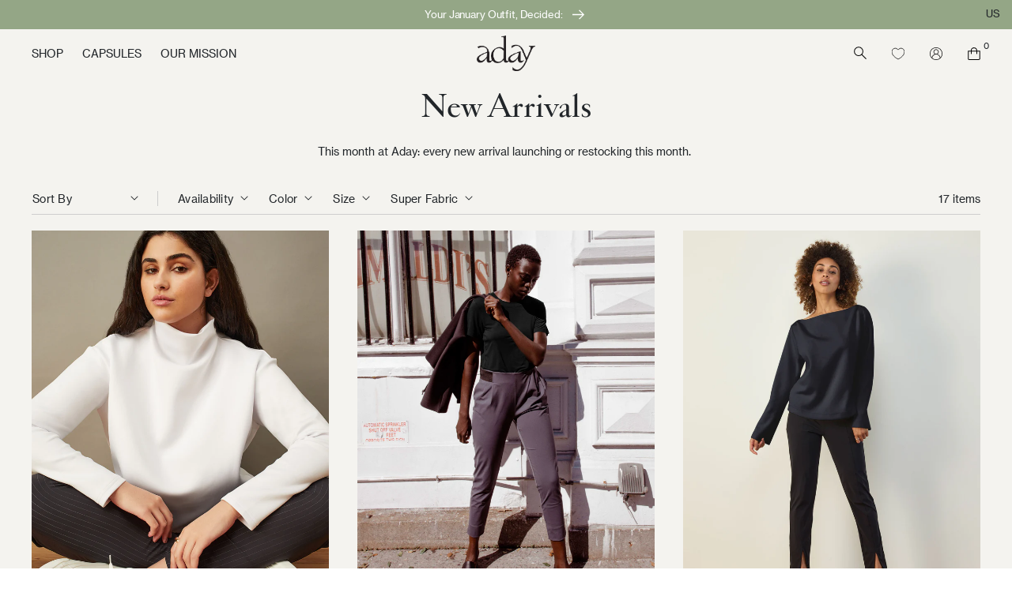

--- FILE ---
content_type: text/css
request_url: https://www.thisisaday.com/cdn/shop/t/131/assets/base.css?v=118535055970870322361745848060
body_size: 5873
content:
@charset "UTF-8";body{font-family:var(--font-body-family);font-weight:400;-webkit-font-smoothing:antialiased}[aria-hidden=true]{display:none}.container{width:100%;padding:0 10px;margin:0 auto}@media only screen and (min-width: 640px){.container{max-width:var(--s-breakpoint)}}@media only screen and (min-width: 768px){.container{max-width:var(--m-breakpoint)}}@media only screen and (min-width: 1024px){.container{max-width:var(--l-breakpoint)}}@media only screen and (min-width: 1280px){.container{max-width:var(--xl-breakpoint)}}.no-js:not(html){display:none!important}html.no-js .no-js:not(html){display:block!important}.no-js-inline{display:none!important}html.no-js .no-js-inline{display:inline-block!important}html.no-js .no-js-hidden{display:none!important}.page-width{max-width:1200px;margin:0 auto;padding:0 15px}.margin-bottom-5{margin-bottom:50px}.page-width-desktop{padding:0;margin:0 auto}@media screen and (min-width: 768px){.page-width{padding:0 50px}.page-width--narrow{padding:0 90px}.page-width-desktop{padding:0}}@media screen and (min-width: 1024px){.page-width--narrow{max-width:726px;padding:0}.page-width-desktop{max-width:1200px;padding:0 50px}}.page-width-full{padding-left:var(--container-spacing-mobile);padding-right:var(--container-spacing-mobile)}.page-width-full--left{padding-right:0}.page-width-full--right{padding-left:0}.page-width-full--none{padding:0}@media (min-width: 768px){.page-width-full{padding-left:var(--container-spacing-tablet);padding-right:var(--container-spacing-tablet)}}@media (min-width: 1024px){.page-width-full{padding-left:var(--container-spacing-desktop);padding-right:var(--container-spacing-desktop)}}.element-margin,.spaced-section{margin-top:50px}.spaced-section:last-child{margin-bottom:20px}.spaced-section--full-width+.spaced-section--full-width{margin-top:0}.spaced-section--full-width:first-child{margin-top:0}.spaced-section--full-width:last-child{margin-bottom:0}body,.color-background-2,.color-inverse,.color-accent-1,.color-accent-2{color:var(--color-base-text);background-color:var(--color-background)}.color-background-1{color:var(--color-base-text);background-color:var(--color-base-background-1)}.background-secondary{background-color:rgba(var(--color-foreground),.04);padding:40px 0 50px}@media screen and (min-width: 768px){.background-secondary{padding:60px 0 50px}}.grid-auto-flow{display:grid;grid-auto-flow:column}.page-margin,.shopify-challenge__container{margin:70px auto}.rte-width{max-width:820px;margin:0 auto 20px}.rte ul{list-style:disc;margin-left:20px}.rte ol{list-style:decimal;margin-left:20px}.list-unstyled{margin:0;padding:0;list-style:none}.visually-hidden{position:absolute!important;left:0;overflow:hidden;width:1px!important;height:1px;margin:-1px;padding:0;border:0;clip:rect(0 0 0 0);word-wrap:normal!important}.visually-hidden--inline{margin:0;height:1em}.overflow-hidden{overflow:hidden}.skip-to-content-link:focus{z-index:9999;position:inherit;overflow:auto;width:auto;height:auto;clip:auto}.full-width-link{position:absolute;top:0;right:0;bottom:0;left:0;z-index:2}h1,h2,h3,h4,h5,.h0,.h1,.h2,.h3,.h4,.h5{font-family:var(--font-heading-family);font-weight:var(--font-heading-weight);letter-spacing:var(--font-heading-letter-spacing);font-style:var(--font-heading-style);color:var(--color-foreground);line-height:1.3}.h0{font-size:40px}@media only screen and (min-width: 768px){.h0{font-size:52px}}h1,.h1{font-size:20px;letter-spacing:0}@media only screen and (min-width: 768px){h1,.h1{font-size:var(--h1-font-size)}}h2,.h2{font-size:20px}@media only screen and (min-width: 768px){h2,.h2{font-size:var(--h2-font-size)}}h3,.h3{font-size:17px}@media only screen and (min-width: 768px){h3,.h3{font-size:var(--h3-font-size)}}h4,.h4{font-family:var(--font-heading-family);font-weight:var(--font-heading-weight);letter-spacing:var(--font-heading-letter-spacing);font-style:var(--font-heading-style);font-size:15px}@media only screen and (min-width: 768px){h4,.h4{font-size:var(--h4-font-size)}}h5,.h5{font-size:12px}@media only screen and (min-width: 768px){h5,.h5{font-size:var(--h5-font-size)}}h6,.h6{color:rgba(var(--color-foreground),.75);margin-block-start:1.67em;margin-block-end:1.67em}.heading-em{font-family:var(--font-heading-family);font-style:italic}blockquote{font-style:italic;color:rgba(var(--color-foreground),.75);border-left:2px solid rgba(var(--color-foreground),.2);padding-left:10px}@media screen and (min-width: 768px){blockquote{padding-left:15px}}.caption{font-size:10px;letter-spacing:.7000000000000001px;line-height:1.7}@media screen and (min-width: 768px){.caption{font-size:12px}}.caption-with-letter-spacing{font-size:10px;letter-spacing:1.3px;line-height:1.2;text-transform:uppercase}.caption-large,.customer .field input,.customer select,.field__input,.form__label,.select__select{font-family:var(--font-body-family);font-size:13px;line-height:1.5}.color-foreground{color:var(--color-foreground)}table:not([class]){table-layout:fixed;border-collapse:collapse;font-size:14px;border-style:hidden;box-shadow:0 0 0 1px rgba(var(--color-foreground),.2)}table:not([class]) td,table:not([class]) th{padding:1em;border:1px solid rgba(var(--color-foreground),.2)}@media screen and (max-width: 767px){.small-hide{display:none}}@media screen and (max-width: 767px){.small-hide{display:none!important}}@media screen and (min-width: 768px) and (max-width: 1023px){.medium-hide{display:none!important}}@media screen and (min-width: 1024px){.large-up-hide{display:none!important}}.center{text-align:center}.right{text-align:right}.left{text-align:left}.uppercase{text-transform:uppercase}.light{opacity:.7}body,p{font-size:14px;letter-spacing:0;font-weight:400}a:empty,ul:empty,dl:empty,div:empty,section:empty,article:empty,p:empty,h1:empty,h2:empty,h3:empty,h4:empty,h5:empty,h6:empty{display:none}.link,.customer a{cursor:pointer;display:inline-block;border:none;box-shadow:none;text-decoration:underline;text-underline-offset:3px;color:var(--color-link);background-color:transparent;font-size:14px}.link--text{color:var(--color-foreground)}.link--text:hover{color:rgba(var(--color-foreground),.75)}.link-with-icon{display:inline-flex;font-size:14px;font-weight:600;letter-spacing:1px;text-decoration:none;margin-bottom:45px;white-space:nowrap}.link-with-icon .icon{width:15px;margin-left:10px}.circle-divider:after{content:"\2022";margin:0 13px 0 15px}.circle-divider:last-of-type:after{display:none}hr{border:none;height:1px;background-color:rgba(var(--color-foreground),.2);display:block;margin:50px 0}hr.hr--minimal{margin:0}hr.hr--grey{background-color:#f3f3ef}@media screen and (min-width: 768px){hr{margin:70px 0}}.full-unstyled-link{text-decoration:none;color:currentColor;display:block}.placeholder{background-color:rgba(var(--color-foreground),.04);color:rgba(var(--color-foreground),.55);fill:rgba(var(--color-foreground),.55)}details>*{box-sizing:border-box}.break{word-break:break-word}.visibility-hidden{visibility:hidden}@media (prefers-reduced-motion){.motion-reduce{transition:none!important}}:root{--duration-short: .1s;--duration-default: .2s;--duration-long: .5s}.underlined-link{color:rgba(var(--color-link),var(--alpha-link));text-underline-offset:3px;text-decoration-thickness:1px;transition:text-decoration-thickness ease .1s}.underlined-link:hover{color:var(--color-link);text-decoration-thickness:2px}.animate-arrow .icon-arrow path{transform:translate(-2.5px);transition:transform var(--duration-short) ease}.animate-arrow:hover .icon-arrow path{transform:translate(-.5px)}summary{cursor:pointer;list-style:none;position:relative}summary>.icon,summary .icon-caret{position:absolute;height:6px;right:15px;top:calc(50% - 3.5px)}summary::-webkit-details-marker{display:none}.disclosure-has-popup[open]>summary:before{position:fixed;top:0;right:0;bottom:0;left:0;z-index:2;display:block;cursor:default;content:" ";background:transparent}.disclosure-has-popup>summary:before{display:none}.disclosure-has-popup[open]>summary+*{z-index:2}*:focus-visible{outline:2px solid rgba(var(--color-foreground),.5);outline-offset:3px;box-shadow:0 0 0 3px var(--color-background),0 0 5px 4px rgba(var(--color-foreground),.3)}*:focus{outline:2px solid rgba(var(--color-foreground),.5);outline-offset:3px;box-shadow:0 0 0 3px var(--color-background),0 0 5px 4px rgba(var(--color-foreground),.3)}*:focus:not(:focus-visible){outline:0;box-shadow:none}.focus-inset:focus-visible{outline:2px solid rgba(var(--color-foreground),.5);outline-offset:-2px;box-shadow:0 0 2px rgba(var(--color-foreground),.3)}.focus-inset:focus{outline:2px solid rgba(var(--color-foreground),.5);outline-offset:-2px;box-shadow:0 0 2px rgba(var(--color-foreground),.3)}.focus-inset:focus:not(:focus-visible){outline:0;box-shadow:none}.focus-none{box-shadow:none!important;outline:0!important}.title,.title-wrapper-with-link{margin:30px 0 20px}.title-wrapper-with-link .title{margin:0}.title-wrapper{margin-bottom:30px}.title-wrapper-with-link{display:flex;justify-content:space-between;align-items:flex-end;gap:10px;margin:40px 0 30px;flex-wrap:wrap}.title--primary{margin:40px 0}.title-wrapper--self-padded-tablet-down,.title-wrapper--self-padded-mobile{padding-left:15px;padding-right:15px}@media screen and (min-width: 768px){.title-wrapper--self-padded-mobile{padding-left:0;padding-right:0}}@media screen and (min-width: 1024px){.title,.title-wrapper-with-link{margin:50px 0 30px}.title--primary{margin:20px 0}.title-wrapper-with-link{align-items:center}.title-wrapper-with-link .title{margin-bottom:0}.title-wrapper--self-padded-tablet-down{padding-left:0;padding-right:0}}.title-wrapper-with-link .link-with-icon{margin:0;flex-shrink:0;display:flex;align-items:center}.title-wrapper-with-link .link-with-icon svg{width:15px}.title-wrapper-with-link a{color:var(--color-link);margin-top:0;flex-shrink:0}@media screen and (min-width: 1024px){.title-wrapper-with-link.title-wrapper-with-link--no-heading{display:none}}.subtitle{font-size:18px;line-height:1.8;letter-spacing:.5px;color:rgba(var(--color-foreground),.7)}.grid{display:flex;flex-wrap:wrap;margin-bottom:20px;margin-left:-5px;padding:0;list-style:none}@media screen and (min-width: 768px){.grid{margin-left:-10px}}.grid__item{padding-left:5px;padding-bottom:5px;width:calc(25% - 3.75px);max-width:50%;flex-grow:1;flex-shrink:0}@media screen and (min-width: 768px){.grid__item{padding-left:10px;padding-bottom:10px;width:calc(25% - 7.5px);max-width:50%}}.grid--gapless .grid__item{padding-left:0;padding-bottom:0}@media screen and (max-width: 767px){.grid__item.slider__slide--full-width{width:100%;max-width:none}}@media screen and (min-width: 768px) and (max-width: 1023px){.grid--one-third-max.grid--3-col-tablet>.grid__item{max-width:33.33%}}@media screen and (min-width: 1024px){.grid--quarter-max.grid--4-col-desktop>.grid__item{max-width:25%}}.grid--1-col>.grid__item{max-width:100%;width:100%}.grid--3-col>.grid__item{width:calc(33.33% - 3.3333333329999997px)}@media screen and (min-width: 768px){.grid--3-col>.grid__item{width:calc(33.33% - 6.666666666999999px)}}.grid--2-col>.grid__item{width:calc(50% - 2.5px)}@media screen and (min-width: 768px){.grid--2-col>.grid__item{width:calc(50% - 5px)}.grid--4-col-tablet>.grid__item{width:calc(25% - 7.5px)}.grid--3-col-tablet>.grid__item{width:calc(33.33% - 6.666666666999999px)}.grid--2-col-tablet>.grid__item{width:calc(50% - 5px)}}@media screen and (min-width: 1024px){.grid--4-col-desktop>.grid__item{width:calc(25% - 7.5px)}.grid--3-col-desktop>.grid__item{width:calc(33.33% - 6.666666666999999px)}.grid--2-col-desktop>.grid__item{width:calc(50% - 5px)}}.grid__item--vertical-align{align-self:center}.grid__item--full-width{flex:0 0 100%;max-width:100%}@media screen and (max-width: 767px){.grid--peek.slider--mobile{margin:0;width:100%}.grid--peek.slider--mobile .grid__item{box-sizing:content-box;margin:0}.grid--peek .grid__item{width:calc(50% - 18.75px)}.grid--peek .grid__item:first-of-type{padding-left:15px}.grid--peek .grid__item:last-of-type{padding-right:15px}}@media screen and (min-width: 768px) and (max-width: 1023px){.slider--tablet.grid--peek .grid__item{width:calc(25% - 30px)}.slider--tablet.grid--peek.grid--3-col-tablet .grid__item{width:calc(33.33% - 26.666666666999998px)}.slider--tablet.grid--peek.grid--2-col-tablet .grid__item{width:calc(50% - 20px)}.slider--tablet.grid--peek .grid__item:first-of-type{padding-left:15px}.slider--tablet.grid--peek .grid__item:last-of-type{padding-right:15px}}@media screen and (max-width: 1023px){.slider--tablet.grid--peek{margin:0;width:100%}.slider--tablet.grid--peek .grid__item{box-sizing:content-box;margin:0}}.media{display:block;background-color:rgba(var(--color-foreground),.1);position:relative;overflow:hidden}.media--transparent{background-color:transparent}.media>*:not(.zoom,.deferred-media__poster-button),.media model-viewer{display:block;max-width:100%;position:absolute;top:0;left:0;height:100%;width:100%}.media>img{object-fit:cover;object-position:center center}.media--square{padding-bottom:100%}.media--portrait{padding-bottom:125%}.media--landscape{padding-bottom:66.6%}.media--cropped{padding-bottom:56%}.media--16-9{padding-bottom:56.25%}.media--circle{padding-bottom:100%;border-radius:50%}.media.media--hover-effect>img+img{opacity:0}.media>.media__sticker{position:absolute;top:16px;right:16px;left:auto;min-width:70px;width:auto;height:30px;padding:0 15px;line-height:30px;text-align:center;background-color:#fff;z-index:1}.media>.media__sticker>p{font-size:14px}@media screen and (min-width: 1024px){.media>.media__sticker{min-width:96px;height:33px;line-height:33px}}.media__sticker p{margin-bottom:0;font-size:16px;color:var(--color-base-text)}@media screen and (min-width: 1024px){.media--cropped{padding-bottom:63%}}deferred-media{display:block}.button,.shopify-challenge__button,.customer button{cursor:pointer;display:inline-flex;justify-content:center;align-items:center;box-sizing:border-box;font:inherit;padding:0;text-decoration:none;border:0;border-radius:0;background-color:var(--color-dark-blue);box-shadow:0 0 0 1px var(--color-dark-blue);color:#fff;min-width:120px;min-height:45px;transition:box-shadow var(--duration-short) ease;-webkit-appearance:none;appearance:none}.button:focus-visible{box-shadow:0 0 0 1px rgba(var(--color-button),var(--alpha-button-border)),0 0 0 3px var(--color-background),0 0 5px 4px rgba(var(--color-foreground),.3)}.button:focus{box-shadow:0 0 0 1px rgba(var(--color-button),var(--alpha-button-border)),0 0 0 3px var(--color-background),0 0 5px 4px rgba(var(--color-foreground),.3)}.button,.button-label,.shopify-challenge__button,.customer button{font-size:15px;letter-spacing:0;line-height:1.2}.button--tertiary{font-size:12px;padding:10px 15px;min-width:90px;min-height:35px}.button--small{padding:12px 26px}.button[aria-disabled=true],.button:disabled:not(.product-form__submit),.button.disabled:not(.product-form__submit),.customer button:disabled,.customer button[aria-disabled=true],.customer button.disabled{cursor:not-allowed;opacity:.5}.button--full-width{display:flex;width:100%}.button.loading{color:transparent}.button.loading:after{animation:loading var(--duration-long) infinite linear;border:5px solid rgba(var(--color-button-text),.4);border-left:5px solid var(--color-button-text);border-radius:100%;box-sizing:content-box;content:"";display:block;height:20px;position:absolute;width:20px}@keyframes loading{0%{transform:rotate(0)}to{transform:rotate(360deg)}}.field__input,.select__select,.customer .field input,.customer select{-webkit-appearance:none;appearance:none;background-color:#f8f8f8;border:0;border-radius:7px;color:var(--color-foreground);font-size:16px;width:100%;box-shadow:0 0 0 1px rgba(var(--color-foreground),.55);height:45px;box-sizing:border-box;transition:box-shadow var(--duration-short) ease}.select__select{font-family:var(--font-body-family);font-style:var(--font-body-style);font-weight:var(--font-body-weight);font-size:12px;color:rgba(var(--color-foreground),.75)}.field__input:hover,.select__select:hover,.customer .field input:hover,.customer select:hover,.localization-form__select:hover{box-shadow:0 0 0 2px rgba(var(--color-foreground),.55)}.field__input:focus-visible,.select__select:focus-visible,.field input:focus-visible{box-shadow:0 0 0 1px rgba(var(--color-foreground),.55),0 0 0 3px var(--color-background),0 0 5px 4px rgba(var(--color-foreground),.3)}.field__input:focus,.select__select:focus,.field input:focus{box-shadow:0 0 0 1px rgba(var(--color-foreground),.55),0 0 0 3px var(--color-background),0 0 5px 4px rgba(var(--color-foreground),.3)}.text-area,.select{display:inline-block;position:relative;width:100%}.select svg,.select .icon-caret,.customer select+svg{height:6px;pointer-events:none;position:absolute;top:calc(50% - 3.5px);right:15px;z-index:2}.select .icon-plus{top:calc(50% - 8.5px);height:17px;width:17px}.select__select,.customer select{cursor:pointer;padding:0 40px 0 15px}.select:focus-within .select__input{border-radius:6px 6px 0 0;border-bottom:1px solid #E0E0E2}.select:focus-within .select__input+.select__options{display:block;border-radius:0 0 6px 6px;border-bottom:1px solid var(--color-dark-blue);box-shadow:0 4px 7px -3px #606060}.select.js-select select{visibility:hidden}.select .select__input{position:absolute;z-index:1;top:0;right:0;bottom:0;left:0;display:block;width:100%;padding:12px 48px 12px 17px;border:1px solid var(--color-dark-blue);border-radius:6px;cursor:pointer;font-size:16px;line-height:19px;letter-spacing:-.1px;color:var(--color-base-text)}.select .select__input .default{display:block;line-height:19px;font-family:var(--font-heading-family);font-style:italic;color:inherit}.js-select:focus-within svg{transform:rotate(45deg)}.js-select svg{transition:transform .2s ease-in-out}.js-select.animate{animation:shake .4s cubic-bezier(.455,.03,.515,.955);animation-delay:.4s}@keyframes shake{0%,to{transform:translateZ(0)}15%{transform:translate3d(-10px,0,0)}32%{transform:translate3d(8px,0,0)}44%{transform:translate3d(-6px,0,0)}70%{transform:translate3d(4px,0,0)}}.select .select__options{position:absolute;top:100%;left:0;right:0;display:none;background-color:var(--color-base-background-1);padding:0 5px;border:1px solid var(--color-dark-blue);border-top:none;border-radius:0 0 6px 6px;z-index:5}.select .select__options ul li{border-bottom:1px solid #F3F3EF;cursor:pointer}.select .select__options ul li .stock-low{display:none}.select .select__options ul li[data-stock-low=high] .stock-low.high,.select .select__options ul li[data-stock-low=medium] .stock-low.medium,.select .select__options ul li[data-stock-low=low] .stock-low.low{display:flex;visibility:visible}.select .select__options ul [data-stock-low] .stock-low+*:not(.stock-low){visibility:hidden;display:none}.select .select__options ul li:hover:not(.option--unavailable){border-color:transparent}.select .select__options ul li div{display:flex;border-radius:7px;padding:12px 16px}.select .select__options ul li:hover:not(.option--unavailable) div{background-color:#f3f3ef}.select .select__options ul li *{font-size:inherit;color:var(--color-base-text)}.select .select__options ul li span{flex-grow:1;font-size:13px}@media only screen and (min-width: 1023px){.select .select__options ul li span{font-size:14.22px}}.select .select__options .alternative-title{text-decoration:underline}.select .select__options ul li p,.select ul li.option--unavailable span{visibility:hidden}.select ul li.option--unavailable p,.select ul li.option--unavailable span{visibility:visible}.select ul li.option--unavailable p:not(.alternative-title),.select ul li.option--unavailable span{color:#9b9b9b}.select ul li.option--unavailable:hover p,.select ul li.option--unavailable:hover span{color:var(--color-base-text)}.select ul li:last-child{border-bottom:none}.field{position:relative;width:100%;display:flex}.customer .field{display:block}.field--with-error{flex-wrap:wrap}.field__input,.customer .field input{flex-grow:1;text-align:left;padding:15px}.field__label,.customer .field label{font-size:14px;left:15px;top:10px;margin-bottom:0;pointer-events:none;position:absolute;transition:top var(--duration-short) ease,font-size var(--duration-short) ease;color:rgba(var(--color-foreground),.75);line-height:1.5}@media only screen and (min-width: 1024px){.customer .field label{font-size:16px}}.field__input:focus~.field__label,.field__input:not(:placeholder-shown)~.field__label,.field__input:-webkit-autofill~.field__label,.customer .field input:focus~label,.customer .field input:not(:placeholder-shown)~label,.customer .field input:-webkit-autofill~label{font-size:10px;top:.3em;font-family:var(--font-body-family)}.field__input:focus,.field__input:not(:placeholder-shown),.field__input:-webkit-autofill,.customer .field input:focus,.customer .field input:not(:placeholder-shown),.customer .field input:-webkit-autofill{padding:22px 15px 8px}.field__input::-webkit-search-cancel-button,.customer .field input::-webkit-search-cancel-button{display:none}.field__input::placeholder,.customer .field input::placeholder{opacity:0}.field__button{align-items:center;background-color:transparent;border:0;color:currentColor;cursor:pointer;display:flex;height:44px;justify-content:center;overflow:hidden;padding:0;position:absolute;right:0;top:0;width:44px}.field__button>svg{height:25px;width:25px}.text-area{font-family:var(--font-body-family);font-style:var(--font-body-style);font-weight:var(--font-body-weight);padding:12px;min-height:100px;resize:none}.text-area--resize-vertical{resize:vertical}input[type=checkbox]{display:inline-block;width:auto;margin-right:5px}.form__label{display:block;margin-bottom:6px}.form__message{align-items:center;display:flex;font-size:14px;line-height:1;margin-top:10px}.form__message--large{font-size:16px}.customer .field .form__message{font-size:14px;text-align:left}.form__message .icon,.customer .form__message svg{flex-shrink:0;height:13px;margin-right:5px;width:13px}.form__message--large .icon,.customer .form__message svg{height:15px;width:15px;margin-right:10px}.customer .field .form__message svg{align-self:start}.form-status{margin:0;font-size:16px}.form-status-list{padding:0;margin:20px 0 40px}.form-status-list li{list-style-position:inside}.form-status-list .link:first-letter{text-transform:capitalize}.quantity{border:1px solid rgba(var(--color-foreground),.55);position:relative;width:140px;display:flex}.quantity__input{color:currentColor;font-size:14px;font-weight:500;opacity:.85;text-align:center;background-color:transparent;border:0;padding:0 5px;height:45px;width:100%;flex-grow:1;-webkit-appearance:none;appearance:none}.quantity__button{width:45px;flex-shrink:0;font-size:18px;border:0;background-color:transparent;cursor:pointer;display:flex;align-items:center;justify-content:center;color:var(--color-foreground)}.quantity__button svg{width:10px;pointer-events:none}.quantity__input:-webkit-autofill,.quantity__input:-webkit-autofill:hover,.quantity__input:-webkit-autofill:active{box-shadow:0 0 0 100px var(--color-background) inset!important;-webkit-box-shadow:0 0 0 100px var(--color-background) inset!important}.quantity__input::-webkit-outer-spin-button,.quantity__input::-webkit-inner-spin-button{-webkit-appearance:none;margin:0}error-notice,.error-notice{display:none;color:var(--color-orange);font-weight:700}error-notice.is--visible,.error-notice.is--visible{display:block}.hidden+.error-notice.is--visible,.hidden+error-notice.is--visible{display:none}.error .input-error-warning,.error+.input-error-warning{display:block}.quantity__input[type=number]{-moz-appearance:textfield}.modal__toggle{list-style-type:none}.no-js details[open] .modal__toggle{position:absolute;z-index:2}.modal__toggle-close{display:none}.no-js details[open] svg.modal__toggle-close{display:flex;z-index:1;height:17px;width:17px}.modal__toggle-open{display:flex}.no-js details[open] .modal__toggle-open{display:none}.no-js .modal__close-button.link{display:none}.modal__close-button.link{display:flex;justify-content:center;align-items:center;padding:0;height:44px;width:44px;background-color:transparent}.modal__close-button .icon{width:17px;height:17px}.cart-count-bubble:empty{display:none}.cart-count-bubble{position:absolute;background-color:var(--color-base-accent-1);color:var(--color-base-solid-button-labels);height:17px;width:17px;border-radius:100%;display:flex;justify-content:center;align-items:center;font-size:9px;bottom:8px;left:22px;line-height:1.1}#shopify-section-announcement-bar{z-index:100}.announcement-bar{border-bottom:1px solid rgba(var(--color-foreground),.2);color:var(--color-foreground)}.announcement-bar__link{display:block;width:100%;padding:10px 20px;text-decoration:none}.announcement-bar__link:hover{color:var(--color-foreground);background-color:rgba(var(--color-card-hover),.06)}.link__arrow .icon-arrow,.announcement-bar__link .icon-arrow{display:inline-block;height:12px;pointer-events:none;padding-left:10px;vertical-align:middle;margin-bottom:2px}@media screen and (min-width: 768px){.link__arrow .icon-arrow,.announcement-bar__link .icon-arrow{height:13px}}.announcement-bar__link .announcement-bar__message{padding:0}.announcement-bar__message{text-align:center;padding:10px 20px;margin:0;letter-spacing:.25px}.announcement-bar__message.announcement-bar__message--desktop{display:none}@media screen and (min-width: 768px){.announcement-bar__message.announcement-bar__message--desktop{display:block}.announcement-bar__message.announcement-bar__message--mobile{display:none}}.overflow-hidden-mobile,.overflow-hidden-tablet{overflow:hidden}@media screen and (min-width: 768px){.overflow-hidden-mobile{overflow:auto}}@media screen and (min-width: 1024px){.overflow-hidden-tablet{overflow:auto}}.horizontal-arrow{display:inline-block;position:relative;box-sizing:border-box;text-indent:-9999px;width:42px;border:1px solid #fff;border-radius:10px;transition:border-color .4s;overflow:hidden;padding:9px}.horizontal-arrow svg{width:24px;height:auto;position:absolute;top:calc(50% - 12px);left:calc(50% - 12px);transition:transform .8s cubic-bezier(.215,.61,.355,1)}.horizontal-arrow svg:last-child{transform:translate(-42px)}.horizontal-arrow:hover svg:first-child,.banner__content:hover .horizontal-arrow svg:first-child{transform:translate(42px)}.horizontal-arrow:hover svg:last-child,.banner__content:hover .horizontal-arrow svg:last-child{transform:translate(0)}#hover-circle{display:none;position:fixed;height:16px;width:16px;margin-top:-8px;margin-left:-8px;border-radius:50%;border:1px solid #FCCC5B;z-index:10000;pointer-events:none;overflow:hidden;color:#fccc5b;opacity:0;transition:height ease-in-out .2s,width ease-in-out .2s,margin-top ease-in-out .2s,margin-left ease-in-out .2s,opacity ease-in-out .01s}#hover-circle:after{content:"";display:block;transform:translate(-50px);height:50px;width:50px;line-height:50px;text-align:center;font-size:20px;color:inherit}.hover-circle-expanded #hover-circle:after{transform:translate(0)}@media screen and (min-width: 768px){#hover-circle{display:block}}.hover-circle-expanded #hover-circle{height:50px;width:50px;margin-top:-25px;margin-left:-25px}.hover-circle--arrow-right #hover-circle:after{transition:transform ease-in-out .5s;content:"\2192"}.hover-circle--plus #hover-circle:after{content:"+";margin-left:-1px;margin-top:0}.hover-circle--learnmore #hover-circle{height:100px;width:100px;margin-top:-50px;margin-left:-50px;border:none}@media screen and (min-width: 768px){.hover-circle--learnmore #hover-circle{display:block;opacity:1}}.hover-circle--learnmore #hover-circle:before{content:"Learn More";color:#fff;background:var(--color-orange);width:100px;height:100px;display:block;padding:25px 10px;font-size:16px;text-align:center;margin-left:-2px;border:none;transform:rotate(-10deg);font-family:var(--font-body-family)}#gorgias-chat-container #chat-button{z-index:99;right:5px!important;bottom:9px!important;width:66px!important;height:66px!important}@media screen and (min-width: 768px){#gorgias-chat-container #chat-button{right:20px!important}}body .header-subnav{display:none}.acsb-trigger{z-index:99!important}.page-width .cart__footer catch-callout{justify-content:center}@media screen and (min-width: 768px){.page-width .cart__footer catch-callout{justify-content:right}}.pill{display:inline-block;height:23px;padding:0 9px;line-height:23px;font-size:11px;border-radius:7px}.pill.pill--shop-to-unlock{background-color:var(--nav-list-pill-bg);color:var(--nav-list-pill-color)}span+.flag{margin-left:10px}.flag{display:inline-block;height:21px;padding:0 8px;border-radius:3px}@media screen and (min-width: 768px){.flag{padding:0 12px}}@media screen and (min-width: 1024px){.flag{height:23px}}.flag>span{display:block;font-size:12.8px;line-height:21px}@media screen and (min-width: 1024px){.cimage-wrap{padding:0 35px 0 40px}.flag>span{line-height:23px}}.flag--lime{background-color:#c1eb9a;color:#313940}.scroll-bar{scroll-snap-type:x mandatory;scroll-behavior:smooth}.scroll-bar>*{scroll-snap-align:start}.scroll-bar::-webkit-scrollbar:not(.scroll-bar--hidden){height:5px}.scroll-bar::-webkit-scrollbar-track:not(.scroll-bar--hidden){background:#eee}.scroll-bar::-webkit-scrollbar-thumb:not(.scroll-bar--hidden){background-color:var(--scrollbar-color)}.scroll-bar.scroll-bar--hidden::-webkit-scrollbar{display:none;-ms-overflow-style:none;scrollbar-width:none}#block-buy_buttons{display:flex;flex-direction:column;gap:10px}#block-buy_buttons data-bis-trigger{order:1}#block-buy_buttons .product-form{order:2}#block-buy_buttons .klaviyo-bis-trigger{align-items:center;justify-content:center;background:var(--color-green);color:var(--color-white);box-shadow:none;padding:13px 10px;text-align:center}.template-search .negative-margin{gap:2.5rem}.klaviyo-bis-trigger.hidden{display:none!important}.product .product__presale p{color:#112334}.hide{display:none!important}.comparison-title{font-size:36px;font-family:Cardinal Classic,sans-serif;line-height:47px;margin-top:30px}.collection-list-slider__slide img{width:100%}.cimage-with-text{margin:2rem 0px}.image_with_list,.img_left_block{position:relative}.image_with_info{position:absolute;bottom:20%;padding:0 2rem}.image_title_desc h2{font-size:40px}.image_with_ctxt{position:absolute;top:50%;padding:0 2rem}.image_with_flex{gap:50px}.img_block_list1,.img_block_list2,.img_block_list3,.img_block_list4,.img_block_list5{border-bottom:1px solid}.img_block_list2{padding-top:130%}.img_block_list4,.img_block_list5{padding-top:40%}.cimage-with-text .image_withtxt__slider{padding-bottom:25px}.cimage-with-text .image_withtxt__slider .swiper-pagination{bottom:0;left:0;text-align:left}.cimage-with-text .image_withtxt__slider .swiper-pagination-bullet-active{background:#000}@media screen and (max-width: 767px){.cimage-wrap{padding:0 10px}.template-name--the-turn-it-up-family .collection-list-slider__slider .swiper-wrapper{display:flex;flex-wrap:wrap;gap:10px}.template-name--the-turn-it-up-family .collection-list-slider__slider .swiper-wrapper .collection-list-slider__slide{width:48%!important;margin-bottom:20px;margin-right:0!important}.dimage{display:none}.img_block_list2{padding-top:80%}.img_block_list4,.img_block_list5{padding-top:20%}.image_with_ctxt{font-size:12px}}@media screen and (min-width: 768px){.mimage{display:none}.template-name--the-turn-it-up-family .collection-list-slider__slider{padding-right:2rem}}.size_error{text-align:center;color:red;margin-bottom:10px;margin-top:5px;display:none}
/*# sourceMappingURL=/cdn/shop/t/131/assets/base.css.map?v=118535055970870322361745848060 */


--- FILE ---
content_type: text/css
request_url: https://www.thisisaday.com/cdn/shop/t/131/assets/theme.css?v=98418163186898178651704798583
body_size: 187
content:
body{font-family:var(--font-body-family);font-weight:400;-webkit-font-smoothing:antialiased}[aria-hidden=true]{display:none}.visually-hidden{position:absolute!important;left:0;overflow:hidden;width:1px!important;height:1px;margin:-1px;padding:0;border:0;clip:rect(0 0 0 0);word-wrap:normal!important}h1,h2,h3,h4,h5,.h0,.h1,.h2,.h3,.h4,.h5{font-family:var(--font-heading-family);font-weight:var(--font-heading-weight);letter-spacing:var(--font-heading-letter-spacing);font-style:var(--font-heading-style);color:var(--color-foreground);line-height:1.3}.h0{font-size:40px}@media only screen and (min-width: 768px){.h0{font-size:52px}}h1,.h1{font-size:20px;letter-spacing:0}@media only screen and (min-width: 768px){h1,.h1{font-size:var(--h1-font-size)}}h2,.h2{font-size:20px}@media only screen and (min-width: 768px){h2,.h2{font-size:var(--h2-font-size)}}h3,.h3{font-size:17px}@media only screen and (min-width: 768px){h3,.h3{font-size:var(--h3-font-size)}}h4,.h4{font-family:var(--font-heading-family);font-weight:var(--font-heading-weight);letter-spacing:var(--font-heading-letter-spacing);font-style:var(--font-heading-style);font-size:15px}@media only screen and (min-width: 768px){h4,.h4{font-size:var(--h4-font-size)}}h5,.h5{font-size:12px}@media only screen and (min-width: 768px){h5,.h5{font-size:var(--h5-font-size)}}h6,.h6{color:rgba(var(--color-foreground),.75);-webkit-margin-before:1.67em;margin-block-start:1.67em;-webkit-margin-after:1.67em;margin-block-end:1.67em}.heading-em{font-family:var(--font-heading-family);font-style:italic}body,p{font-size:14px;letter-spacing:0;font-weight:400}a:empty,ul:empty,dl:empty,div:empty,section:empty,article:empty,p:empty,h1:empty,h2:empty,h3:empty,h4:empty,h5:empty,h6:empty{display:none}.scroll-bar{scroll-snap-type:x mandatory;scroll-behavior:smooth}.scroll-bar>*{scroll-snap-align:start}.scroll-bar::-webkit-scrollbar:not(.scroll-bar--hidden){height:5px}.scroll-bar::-webkit-scrollbar-track:not(.scroll-bar--hidden){background:#eee}.scroll-bar::-webkit-scrollbar-thumb:not(.scroll-bar--hidden){background-color:var(--scrollbar-color)}.scroll-bar.scroll-bar--hidden::-webkit-scrollbar{display:none;-ms-overflow-style:none;scrollbar-width:none}.rebuy-cart__flyout-body *{font-family:var(--font-body-family);color:var(--color-base-text)}#SmartCart_title{margin:0 auto;font-size:var(--p-font-size);text-transform:capitalize}.rebuy-cart__progress-bar-wrapper{display:flex;flex-direction:column-reverse}a.rebuy-cart__flyout-item-product-title{font-size:16px;line-height:19px}.rebuy-cart__flyout-item-variant-title{font-size:14px!important;font-family:var(--font-body-family);padding-bottom:5px!important}.rebuy-cart__flyout-item-discount-message{font-size:14px!important;font-family:var(--font-body-family)}.rebuy-cart__flyout-item-quantity-widget *{font-size:9px;color:#414548!important}span.rebuy-cart__flyout-item-quantity-widget-label{font-size:12px;font-weight:400}.rebuy-cart__flyout-item-price,.rebuy-cart__flyout-item-price *{font-size:14px!important;font-weight:400;color:#212529;display:flex;flex-direction:row-reverse;gap:10px}span.rebuy-cart__flyout-subtotal-final-amount{font-size:16px!important;color:#212529}.rebuy-cart__flyout-subtotal-amount{flex-direction:row-reverse;gap:10px}.rebuy-cart__flyout-item-remove svg{width:12px;height:12px;stroke:#000}.rebuy-cart__flyout-item-discount-message{color:#212529!important}
/*# sourceMappingURL=/cdn/shop/t/131/assets/theme.css.map?v=98418163186898178651704798583 */


--- FILE ---
content_type: text/css
request_url: https://www.thisisaday.com/cdn/shop/t/131/assets/tailwind.min.css?v=54690503511046740331709881592
body_size: 3572
content:
/*! tailwindcss v3.3.3 | MIT License | https://tailwindcss.com*/*,:after,:before{box-sizing:border-box;border:0 solid #e5e7eb}:after,:before{--tw-content:""}html{line-height:1.5;-webkit-text-size-adjust:100%;-moz-tab-size:4;tab-size:4;font-family:ui-sans-serif,system-ui,-apple-system,BlinkMacSystemFont,Segoe UI,Roboto,Helvetica Neue,Arial,Noto Sans,sans-serif;font-feature-settings:normal;font-variation-settings:normal}body{margin:0;line-height:inherit}hr{height:0;color:inherit;border-top-width:1px}abbr:where([title]){-webkit-text-decoration:underline dotted;text-decoration:underline dotted}h1,h2,h3,h4,h5,h6{font-size:inherit;font-weight:inherit}a{color:inherit;text-decoration:inherit}b,strong{font-weight:bolder}code,kbd,pre,samp{font-family:ui-monospace,SFMono-Regular,Menlo,Monaco,Consolas,Liberation Mono,Courier New,monospace;font-size:1em}small{font-size:80%}sub,sup{font-size:75%;line-height:0;position:relative;vertical-align:baseline}sub{bottom:-.25em}sup{top:-.5em}table{text-indent:0;border-color:inherit;border-collapse:collapse}button,input,optgroup,select,textarea{font-family:inherit;font-feature-settings:inherit;font-variation-settings:inherit;font-size:100%;font-weight:inherit;line-height:inherit;color:inherit;margin:0;padding:0}button,select{text-transform:none}[type=button],[type=reset],[type=submit],button{-webkit-appearance:button;background-color:transparent;background-image:none}:-moz-focusring{outline:auto}:-moz-ui-invalid{box-shadow:none}progress{vertical-align:baseline}::-webkit-inner-spin-button,::-webkit-outer-spin-button{height:auto}[type=search]{-webkit-appearance:textfield;outline-offset:-2px}::-webkit-search-decoration{-webkit-appearance:none}::-webkit-file-upload-button{-webkit-appearance:button;font:inherit}summary{display:list-item}blockquote,dd,dl,figure,h1,h2,h3,h4,h5,h6,hr,p,pre{margin:0}fieldset{margin:0}fieldset,legend{padding:0}menu,ol,ul{list-style:none;margin:0;padding:0}dialog{padding:0}textarea{resize:vertical}input::placeholder,textarea::placeholder{opacity:1;color:#9ca3af}[role=button],button{cursor:pointer}:disabled{cursor:default}audio,canvas,embed,iframe,img,object,svg,video{display:block;vertical-align:middle}img,video{max-width:100%;height:auto}[hidden]{display:none}*,:after,:before{--tw-border-spacing-x:0;--tw-border-spacing-y:0;--tw-translate-x:0;--tw-translate-y:0;--tw-rotate:0;--tw-skew-x:0;--tw-skew-y:0;--tw-scale-x:1;--tw-scale-y:1;--tw-pan-x: ;--tw-pan-y: ;--tw-pinch-zoom: ;--tw-scroll-snap-strictness:proximity;--tw-gradient-from-position: ;--tw-gradient-via-position: ;--tw-gradient-to-position: ;--tw-ordinal: ;--tw-slashed-zero: ;--tw-numeric-figure: ;--tw-numeric-spacing: ;--tw-numeric-fraction: ;--tw-ring-inset: ;--tw-ring-offset-width:0px;--tw-ring-offset-color:#fff;--tw-ring-color:rgb(59 130 246/0.5);--tw-ring-offset-shadow:0 0 #0000;--tw-ring-shadow:0 0 #0000;--tw-shadow:0 0 #0000;--tw-shadow-colored:0 0 #0000;--tw-blur: ;--tw-brightness: ;--tw-contrast: ;--tw-grayscale: ;--tw-hue-rotate: ;--tw-invert: ;--tw-saturate: ;--tw-sepia: ;--tw-drop-shadow: ;--tw-backdrop-blur: ;--tw-backdrop-brightness: ;--tw-backdrop-contrast: ;--tw-backdrop-grayscale: ;--tw-backdrop-hue-rotate: ;--tw-backdrop-invert: ;--tw-backdrop-opacity: ;--tw-backdrop-saturate: ;--tw-backdrop-sepia: }::backdrop{--tw-border-spacing-x:0;--tw-border-spacing-y:0;--tw-translate-x:0;--tw-translate-y:0;--tw-rotate:0;--tw-skew-x:0;--tw-skew-y:0;--tw-scale-x:1;--tw-scale-y:1;--tw-pan-x: ;--tw-pan-y: ;--tw-pinch-zoom: ;--tw-scroll-snap-strictness:proximity;--tw-gradient-from-position: ;--tw-gradient-via-position: ;--tw-gradient-to-position: ;--tw-ordinal: ;--tw-slashed-zero: ;--tw-numeric-figure: ;--tw-numeric-spacing: ;--tw-numeric-fraction: ;--tw-ring-inset: ;--tw-ring-offset-width:0px;--tw-ring-offset-color:#fff;--tw-ring-color:rgb(59 130 246/0.5);--tw-ring-offset-shadow:0 0 #0000;--tw-ring-shadow:0 0 #0000;--tw-shadow:0 0 #0000;--tw-shadow-colored:0 0 #0000;--tw-blur: ;--tw-brightness: ;--tw-contrast: ;--tw-grayscale: ;--tw-hue-rotate: ;--tw-invert: ;--tw-saturate: ;--tw-sepia: ;--tw-drop-shadow: ;--tw-backdrop-blur: ;--tw-backdrop-brightness: ;--tw-backdrop-contrast: ;--tw-backdrop-grayscale: ;--tw-backdrop-hue-rotate: ;--tw-backdrop-invert: ;--tw-backdrop-opacity: ;--tw-backdrop-saturate: ;--tw-backdrop-sepia: }.container{width:100%}@media (min-width:640px){.container{max-width:640px}}@media (min-width:768px){.container{max-width:768px}}@media (min-width:1024px){.container{max-width:1024px}}@media (min-width:1280px){.container{max-width:1280px}}@media (min-width:1536px){.container{max-width:1536px}}.sr-only{position:absolute;width:1px;height:1px;padding:0;margin:-1px;overflow:hidden;clip:rect(0,0,0,0);white-space:nowrap;border-width:0}.\!visible{visibility:visible!important}.visible{visibility:visible}.static{position:static}.fixed{position:fixed}.absolute{position:absolute}.relative{position:relative}.sticky{position:sticky}.inset-0{inset:0}.bottom-0{bottom:0}.left-0{left:0}.right-0{right:0}.right-4{right:1rem}.top-0{top:0}.top-1\/2{top:50%}.top-3{top:.75rem}.top-full{top:100%}.z-80{z-index:1}.z-\[100\]{z-index:2}.col-span-1{grid-column:span 1/span 1}.col-span-2{grid-column:span 2/span 2}.float-left{float:left}.m-4{margin:1rem}.m-\[1px\]{margin:1px}.mx-3{margin-left:.75rem;margin-right:.75rem}.mx-3\.5{margin-left:.875rem;margin-right:.875rem}.mx-auto{margin-left:auto;margin-right:auto}.my-0{margin-top:0;margin-bottom:0}.my-auto{margin-top:auto;margin-bottom:auto}.-ml-2{margin-left:-.5rem}.-ml-4{margin-left:-1rem}.mb-0{margin-bottom:0}.mb-1{margin-bottom:.25rem}.mb-1\.5{margin-bottom:.375rem}.mb-10{margin-bottom:2.5rem}.mb-2{margin-bottom:.5rem}.mb-2\.5{margin-bottom:.625rem}.mb-3{margin-bottom:.75rem}.mb-3\.5{margin-bottom:.875rem}.mb-4{margin-bottom:1rem}.mb-5{margin-bottom:1.25rem}.mb-8{margin-bottom:2rem}.mb-\[15px\]{margin-bottom:15px}.mb-\[20px\]{margin-bottom:20px}.mb-\[30px\]{margin-bottom:30px}.ml-0{margin-left:0}.ml-1{margin-left:.25rem}.ml-4{margin-left:1rem}.ml-7{margin-left:1.75rem}.ml-8{margin-left:2rem}.mr-6{margin-right:1.5rem}.mt-0{margin-top:0}.mt-10{margin-top:2.5rem}.mt-14{margin-top:3.5rem}.mt-3{margin-top:.75rem}.mt-6{margin-top:1.5rem}.mt-8{margin-top:2rem}.mt-\[12px\]{margin-top:12px}.mt-\[14px\]{margin-top:14px}.mt-\[18px\]{margin-top:18px}.mt-\[30px\]{margin-top:30px}.mt-\[6px\]{margin-top:6px}.mt-\[7px\]{margin-top:7px}.block{display:block}.inline-block{display:inline-block}.inline{display:inline}.flex{display:flex}.inline-flex{display:inline-flex}.table{display:table}.grid{display:grid}.contents{display:contents}.hidden{display:none}.h-3{height:.75rem}.h-5{height:1.25rem}.h-8{height:2rem}.h-\[33px\]{height:33px}.h-\[35px\]{height:35px}.h-auto{height:auto}.h-full{height:100%}.min-h-\[45px\]{min-height:45px}.w-1\/10{width:10%}.w-1\/2{width:50%}.w-10\/10{width:100%}.w-14{width:3.5rem}.w-2\/10{width:20%}.w-2\/5{width:40%}.w-20{width:5rem}.w-3{width:.75rem}.w-3\/10{width:30%}.w-3\/4{width:75%}.w-4{width:1rem}.w-4\/10{width:40%}.w-5\/10{width:50%}.w-6\/10{width:60%}.w-7\/10{width:70%}.w-8{width:2rem}.w-8\/10{width:80%}.w-9\/10{width:90%}.w-\[33px\]{width:33px}.w-auto{width:auto}.w-full{width:100%}.min-w-\[120px\]{min-width:120px}.max-w-1\/2{max-width:50%}.max-w-3xl{max-width:48rem}.max-w-\[1450px\]{max-width:1450px}.max-w-\[292px\]{max-width:292px}.max-w-\[378px\]{max-width:378px}.max-w-\[82px\]{max-width:82px}.flex-1{flex:1 1 0%}.flex-shrink-0{flex-shrink:0}.flex-grow,.grow{flex-grow:1}.rotate-45{--tw-rotate:45deg}.rotate-45,.rotate-90{transform:translate(var(--tw-translate-x),var(--tw-translate-y)) rotate(var(--tw-rotate)) skewX(var(--tw-skew-x)) skewY(var(--tw-skew-y)) scaleX(var(--tw-scale-x)) scaleY(var(--tw-scale-y))}.rotate-90{--tw-rotate:90deg}.transform{transform:translate(var(--tw-translate-x),var(--tw-translate-y)) rotate(var(--tw-rotate)) skewX(var(--tw-skew-x)) skewY(var(--tw-skew-y)) scaleX(var(--tw-scale-x)) scaleY(var(--tw-scale-y))}@keyframes a{to{transform:rotate(1turn)}}.animate-spin{animation:a 1s linear infinite}.cursor-pointer{cursor:pointer}.resize{resize:both}.appearance-none{-webkit-appearance:none;appearance:none}.grid-cols-1{grid-template-columns:repeat(1,minmax(0,1fr))}.grid-cols-2{grid-template-columns:repeat(2,minmax(0,1fr))}.flex-row{flex-direction:row}.flex-col{flex-direction:column}.flex-wrap{flex-wrap:wrap}.flex-nowrap{flex-wrap:nowrap}.items-start{align-items:flex-start}.items-center{align-items:center}.justify-start{justify-content:flex-start}.justify-end{justify-content:flex-end}.justify-center{justify-content:center}.justify-between{justify-content:space-between}.gap-2{gap:.5rem}.gap-4{gap:1rem}.gap-x-4{-moz-column-gap:1rem;column-gap:1rem}.gap-y-10{row-gap:2.5rem}.space-x-1>:not([hidden])~:not([hidden]){--tw-space-x-reverse:0;margin-right:calc(.25rem * var(--tw-space-x-reverse));margin-left:calc(.25rem * (1 - var(--tw-space-x-reverse)))}.overflow-auto{overflow:auto}.overflow-hidden{overflow:hidden}.overflow-scroll{overflow:scroll}.overflow-x-auto{overflow-x:auto}.overflow-y-hidden{overflow-y:hidden}.truncate{overflow:hidden;text-overflow:ellipsis}.truncate,.whitespace-nowrap{white-space:nowrap}.rounded-3xl{border-radius:1.5rem}.rounded-full{border-radius:9999px}.rounded-lg{border-radius:.5rem}.rounded-md{border-radius:.375rem}.rounded-l-3xl{border-top-left-radius:1.5rem;border-bottom-left-radius:1.5rem}.border{border-width:1px}.border-0{border-width:0}.border-b{border-bottom-width:1px}.border-t{border-top-width:1px}.border-solid{border-style:solid}.border-\[\#313940\]{--tw-border-opacity:1;border-color:rgb(49 57 64/var(--tw-border-opacity))}.border-\[\#94a584\]{--tw-border-opacity:1;border-color:rgb(148 165 132/var(--tw-border-opacity))}.border-\[\#E0E0E0\]{--tw-border-opacity:1;border-color:rgb(224 224 224/var(--tw-border-opacity))}.border-black{--tw-border-opacity:1;border-color:rgb(0 0 0/var(--tw-border-opacity))}.border-white{--tw-border-opacity:1;border-color:rgb(255 255 255/var(--tw-border-opacity))}.bg-\[\#313941\]{--tw-bg-opacity:1;background-color:rgb(49 57 65/var(--tw-bg-opacity))}.bg-\[\#F3F3EF\]{--tw-bg-opacity:1;background-color:rgb(243 243 239/var(--tw-bg-opacity))}.bg-\[\#bfeb9e8c\]{background-color:#bfeb9e8c}.bg-black\/50{background-color:rgb(0 0 0/.5)}.bg-transparent{background-color:transparent}.bg-white{--tw-bg-opacity:1;background-color:rgb(255 255 255/var(--tw-bg-opacity))}.bg-cover{background-size:cover}.bg-center{background-position:50%}.bg-no-repeat{background-repeat:no-repeat}.p-0{padding:0}.p-1{padding:.25rem}.p-2{padding:.5rem}.p-3{padding:.75rem}.px-0{padding-left:0;padding-right:0}.px-10{padding-left:2.5rem;padding-right:2.5rem}.px-2{padding-left:.5rem;padding-right:.5rem}.px-4{padding-left:1rem;padding-right:1rem}.px-5{padding-left:1.25rem;padding-right:1.25rem}.px-6{padding-left:1.5rem;padding-right:1.5rem}.px-8{padding-left:2rem;padding-right:2rem}.px-\[15px\]{padding-left:15px;padding-right:15px}.py-0{padding-top:0;padding-bottom:0}.py-16{padding-top:4rem;padding-bottom:4rem}.py-2{padding-top:.5rem;padding-bottom:.5rem}.py-2\.5{padding-top:.625rem;padding-bottom:.625rem}.py-32{padding-top:8rem;padding-bottom:8rem}.py-4{padding-top:1rem;padding-bottom:1rem}.py-64{padding-top:16rem;padding-bottom:16rem}.py-8{padding-top:2rem;padding-bottom:2rem}.pb-0{padding-bottom:0}.pb-1{padding-bottom:.25rem}.pb-2{padding-bottom:.5rem}.pb-2\.5{padding-bottom:.625rem}.pb-20{padding-bottom:5rem}.pb-3{padding-bottom:.75rem}.pb-4{padding-bottom:1rem}.pb-8{padding-bottom:2rem}.pb-9{padding-bottom:2.25rem}.pb-\[120px\]{padding-bottom:120px}.pb-\[30px\]{padding-bottom:30px}.pb-\[48px\]{padding-bottom:48px}.pb-\[5px\]{padding-bottom:5px}.pl-1{padding-left:.25rem}.pl-3{padding-left:.75rem}.pl-4{padding-left:1rem}.pl-\[20px\]{padding-left:20px}.pr-0{padding-right:0}.pr-10{padding-right:2.5rem}.pr-3{padding-right:.75rem}.pr-8{padding-right:2rem}.pt-10{padding-top:2.5rem}.pt-2{padding-top:.5rem}.pt-3{padding-top:.75rem}.pt-6{padding-top:1.5rem}.pt-\[100px\]{padding-top:100px}.pt-\[12px\]{padding-top:12px}.pt-\[50\%\]{padding-top:50%}.pt-\[50px\]{padding-top:50px}.pt-\[7px\]{padding-top:7px}.text-left{text-align:left}.text-center{text-align:center}.text-3xl{font-size:1.875rem;line-height:2.25rem}.text-\[12px\]{font-size:12px}.text-\[13px\]{font-size:13px}.text-\[14\.22px\]{font-size:14.22px}.text-\[14px\]{font-size:14px}.text-\[15px\]{font-size:15px}.text-\[16px\]{font-size:16px}.text-\[28\.83px\]{font-size:28.83px}.text-\[28px\]{font-size:28px}.text-\[32px\]{font-size:32px}.text-\[70px\]{font-size:70px}.text-base{font-size:1rem;line-height:1.5rem}.text-lg{font-size:1.125rem;line-height:1.75rem}.text-sm{font-size:.875rem;line-height:1.25rem}.text-xs{font-size:.75rem;line-height:1rem}.font-medium{font-weight:500}.font-normal{font-weight:400}.uppercase{text-transform:uppercase}.lowercase{text-transform:lowercase}.capitalize{text-transform:capitalize}.italic{font-style:italic}.leading-5{line-height:1.25rem}.leading-\[1\.3\]{line-height:1.3}.leading-\[1\.4\]{line-height:1.4}.leading-\[1\.5\]{line-height:1.5}.leading-none{line-height:1}.leading-normal{line-height:1.5}.leading-relaxed{line-height:1.625}.leading-tight{line-height:1.25}.tracking-normal{letter-spacing:0}.text-\[\#212529\]{--tw-text-opacity:1;color:rgb(33 37 41/var(--tw-text-opacity))}.text-\[\#939597\]{--tw-text-opacity:1;color:rgb(147 149 151/var(--tw-text-opacity))}.text-\[14\.22\]{color:14.22}.text-black{--tw-text-opacity:1;color:rgb(0 0 0/var(--tw-text-opacity))}.text-gray-400{--tw-text-opacity:1;color:rgb(156 163 175/var(--tw-text-opacity))}.text-white{--tw-text-opacity:1;color:rgb(255 255 255/var(--tw-text-opacity))}.underline{text-decoration-line:underline}.no-underline{text-decoration-line:none}.opacity-0{opacity:0}.opacity-70{opacity:.7}.shadow-sm{--tw-shadow:0 1px 2px 0 rgb(0 0 0/0.05);--tw-shadow-colored:0 1px 2px 0 var(--tw-shadow-color);box-shadow:var(--tw-ring-offset-shadow,0 0 #0000),var(--tw-ring-shadow,0 0 #0000),var(--tw-shadow)}.outline{outline-style:solid}.filter{filter:var(--tw-blur) var(--tw-brightness) var(--tw-contrast) var(--tw-grayscale) var(--tw-hue-rotate) var(--tw-invert) var(--tw-saturate) var(--tw-sepia) var(--tw-drop-shadow)}.transition{transition-property:color,background-color,border-color,text-decoration-color,fill,stroke,opacity,box-shadow,transform,filter,-webkit-backdrop-filter;transition-property:color,background-color,border-color,text-decoration-color,fill,stroke,opacity,box-shadow,transform,filter,backdrop-filter;transition-property:color,background-color,border-color,text-decoration-color,fill,stroke,opacity,box-shadow,transform,filter,backdrop-filter,-webkit-backdrop-filter;transition-timing-function:cubic-bezier(.4,0,.2,1);transition-duration:.15s}.transition-opacity{transition-property:opacity;transition-timing-function:cubic-bezier(.4,0,.2,1);transition-duration:.15s}.hover\:block:hover{display:block}.hover\:hidden:hover{display:none}.hover\:bg-transparent:hover{background-color:transparent}.hover\:text-gray-500:hover{--tw-text-opacity:1;color:rgb(107 114 128/var(--tw-text-opacity))}.hover\:text-white:hover{--tw-text-opacity:1;color:rgb(255 255 255/var(--tw-text-opacity))}.hover\:opacity-100:hover{opacity:1}.focus\:text-white:focus{--tw-text-opacity:1;color:rgb(255 255 255/var(--tw-text-opacity))}.disabled\:opacity-25:disabled{opacity:.25}.group[open] .group-open\:inline-block{display:inline-block}.group[open] .group-open\:hidden{display:none}.group:hover .group-hover\:block,.group\/link:hover .group-hover\/link\:block{display:block}.group:hover .group-hover\:hidden{display:none}.group:hover .group-hover\:opacity-100{opacity:1}.group.is-active .group-\[\.is-active\]\:block,.group.is-top .group-\[\.is-top\]\:block,.group.minimized .group-\[\.minimized\]\:block,.group.success .group-\[\.success\]\:block{display:block}.group.is-top .group-\[\.is-top\]\:hidden,.group.minimized .group-\[\.minimized\]\:hidden,.group.success .group-\[\.success\]\:hidden{display:none}.group.is-active .group-\[\.is-active\]\:rotate-180{--tw-rotate:180deg;transform:translate(var(--tw-translate-x),var(--tw-translate-y)) rotate(var(--tw-rotate)) skewX(var(--tw-skew-x)) skewY(var(--tw-skew-y)) scaleX(var(--tw-scale-x)) scaleY(var(--tw-scale-y))}.group.minimized .group-\[\.minimized\]\:bg-\[\#313940\]{--tw-bg-opacity:1;background-color:rgb(49 57 64/var(--tw-bg-opacity))}.aria-\[hidden\=false\]\:block[aria-hidden=false],.group[aria-selected=true] .group-aria-\[selected\=true\]\:block,.group\/apply[aria-busy=false] .group-aria-\[busy\=false\]\/apply\:block,.group\/apply[aria-busy=true] .group-aria-\[busy\=true\]\/apply\:block{display:block}.group[aria-busy=true] .group-aria-\[busy\=true\]\:flex{display:flex}.group[aria-selected=true] .group-aria-\[selected\=true\]\:hidden{display:none}@media (min-width:640px){.sm\:flex-row{flex-direction:row}.sm\:pb-0{padding-bottom:0}}@media (min-width:768px){.md\:mb-8{margin-bottom:2rem}.md\:mb-\[17px\]{margin-bottom:17px}.md\:mb-\[40px\]{margin-bottom:40px}.md\:mt-5{margin-top:1.25rem}.md\:block{display:block}.md\:flex{display:flex}.md\:w-1\/10{width:10%}.md\:w-1\/2{width:50%}.md\:w-1\/3{width:33.333333%}.md\:w-1\/5{width:20%}.md\:w-10\/10{width:100%}.md\:w-2\/10{width:20%}.md\:w-2\/5{width:40%}.md\:w-3\/10{width:30%}.md\:w-4\/10{width:40%}.md\:w-5\/10{width:50%}.md\:w-6\/10{width:60%}.md\:w-7\/10{width:70%}.md\:w-8\/10{width:80%}.md\:w-9\/10{width:90%}.md\:w-full{width:100%}.md\:grid-cols-2{grid-template-columns:repeat(2,minmax(0,1fr))}.md\:flex-wrap{flex-wrap:wrap}.md\:items-center{align-items:center}.md\:px-10{padding-left:2.5rem;padding-right:2.5rem}.md\:px-\[30px\]{padding-left:30px;padding-right:30px}.md\:px-\[50px\]{padding-left:50px;padding-right:50px}.md\:pl-10{padding-left:2.5rem}.md\:pt-\[20\%\]{padding-top:20%}.md\:pt-\[40\%\]{padding-top:40%}.md\:text-center{text-align:center}.md\:text-\[14\.22px\]{font-size:14.22px}.md\:text-\[14px\]{font-size:14px}.md\:text-\[16px\]{font-size:16px}.md\:text-\[22px\]{font-size:22px}.md\:text-\[86px\]{font-size:86px}.md\:text-base{font-size:1rem;line-height:1.5rem}.md\:leading-\[1\.4\]{line-height:1.4}}@media (min-width:1024px){.lg\:col-span-1{grid-column:span 1/span 1}.lg\:col-span-2{grid-column:span 2/span 2}.lg\:col-span-3{grid-column:span 3/span 3}.lg\:m-0{margin:0}.lg\:mb-0{margin-bottom:0}.lg\:mb-4{margin-bottom:1rem}.lg\:mb-8{margin-bottom:2rem}.lg\:ml-0{margin-left:0}.lg\:ml-8{margin-left:2rem}.lg\:block{display:block}.lg\:flex{display:flex}.lg\:grid{display:grid}.lg\:hidden{display:none}.lg\:h-full{height:100%}.lg\:w-1\/10{width:10%}.lg\:w-1\/2{width:50%}.lg\:w-1\/3{width:33.333333%}.lg\:w-1\/4{width:25%}.lg\:w-1\/5{width:20%}.lg\:w-1\/6{width:16.666667%}.lg\:w-10\/10{width:100%}.lg\:w-2\/10{width:20%}.lg\:w-3\/10{width:30%}.lg\:w-4{width:1rem}.lg\:w-4\/10{width:40%}.lg\:w-5\/10{width:50%}.lg\:w-6\/10{width:60%}.lg\:w-7\/10{width:70%}.lg\:w-8\/10{width:80%}.lg\:w-9\/10{width:90%}.lg\:w-auto{width:auto}.lg\:w-full{width:100%}.lg\:flex-grow{flex-grow:1}.lg\:grid-cols-3{grid-template-columns:repeat(3,minmax(0,1fr))}.lg\:grid-cols-4{grid-template-columns:repeat(4,minmax(0,1fr))}.lg\:flex-row{flex-direction:row}.lg\:flex-wrap{flex-wrap:wrap}.lg\:items-center{align-items:center}.lg\:items-stretch{align-items:stretch}.lg\:justify-start{justify-content:flex-start}.lg\:justify-center{justify-content:center}.lg\:gap-20{gap:5rem}.lg\:gap-9{gap:2.25rem}.lg\:p-10{padding:2.5rem}.lg\:px-10{padding-left:2.5rem;padding-right:2.5rem}.lg\:py-0{padding-top:0;padding-bottom:0}.lg\:py-2{padding-top:.5rem;padding-bottom:.5rem}.lg\:pl-0{padding-left:0}.lg\:pl-40{padding-left:10rem}.lg\:pl-6{padding-left:1.5rem}.lg\:pl-\[16px\]{padding-left:16px}.lg\:pr-6{padding-right:1.5rem}.lg\:text-2xl{font-size:1.5rem;line-height:2rem}.lg\:text-4xl{font-size:2.25rem;line-height:2.5rem}.lg\:text-\[41px\]{font-size:41px}.group.is-top .lg\:group-\[\.is-top\]\:block{display:block}.group.is-top .lg\:group-\[\.is-top\]\:hidden{display:none}}@media (min-width:1280px){.xl\:w-1\/2{width:50%}.xl\:w-1\/3{width:33.333333%}.xl\:w-1\/4{width:25%}.xl\:w-1\/5{width:20%}.xl\:w-1\/6{width:16.666667%}}.\[\&\.minimized\]\:bottom-4.minimized{bottom:1rem}.\[\&\.minimized\]\:left-4.minimized{left:1rem}.\[\&\.minimized\]\:right-auto.minimized{right:auto}.\[\&\.minimized\]\:top-auto.minimized{top:auto}.\[\&\.minimized\]\:w-auto.minimized{width:auto}

--- FILE ---
content_type: text/css
request_url: https://www.thisisaday.com/cdn/shop/t/131/assets/custom.css?v=183523404937089444571746623347
body_size: 1822
content:
#shopify-section-template--17376928530569__replo_sts_benefits_HrizGd{overflow:hidden}.banner-headingg{font-family:Cardinal Classic}.h5.procut-name,.fabric-slider-text,.fabric-slider-link{font-family:Neue Haas Grotesk;color:#212529}.footer-heading{font-family:Neue Haas Grotesk}.ig-buttonn{box-shadow:0 0 0 .1rem #fff}.template-name--product-size-guide .form__size-guide{display:none}.product-form__input .form__size-guide{width:unset!important}.pointer{cursor:pointer}.group-link-wrap a{margin-right:5px;font-size:13px;background-color:#fff;border:1px solid #c9c9c9;border-radius:100px;color:#4c4c4c;transition:.1s;padding:8px 20px;font-weight:500}.group-link-wrap a:hover{background-color:#000;border:1px solid #000;color:#f4f4f4;transition-timing-function:ease-in-out}.group-link-active{font-weight:700}.group-ptitle{font-size:14px;font-family:var(--font-body-family)}.bbg-sts-bv2 picture img{height:40px!important;width:40px!important;min-height:auto!important;max-height:40px!important;min-width:40px!important}.customer thead th{font-weight:600}.account__block:first-child a{padding-left:0}.account table td:first-of-type{text-align:center}.customer tfoot tr td:first-child{max-width:600px}.customer tfoot tr td:last-child{text-align:left}.customer tfoot tr:last-child td:last-child{text-align:right}.square_img img,.r-1j32wkf,.r-4fpcz6,.r-1aoyhq5{border-radius:15px}@media only screen and (max-width: 1023px){predictive-search input#search::placeholder{font-family:Neue Haas Grotesk;font-style:normal;font-size:16px}}@media only screen and (max-width: 991px){.account table td:first-of-type a{padding:0!important}}@media only screen and (max-width: 767px){.account__block h2{text-align:left!important}.customer td:before{font-weight:600}.customer tbody td:first-of-type{padding-top:40px!important}.account table td:first-of-type a{padding-left:0!important;padding-right:0!important}.account table td{padding-right:30px!important}}@media only screen and (min-width: 768px){.customer tbody td:nth-child(2),.customer tbody td:nth-child(3),.customer tbody td:nth-child(4){text-align:center}.customer tbody td:nth-child(2){padding:0 0 0 5px}.customer tbody td:nth-child(3){padding:0 0 0 22px}.customer tbody td:nth-child(4){padding:0 0 0 10px}}picture.r-15ovx72{border-radius:0!important}.square_img img,.r-1j32wkf,.r-4fpcz6,.r-1aoyhq5{border-radius:0!important}:not(#\ ):not(#\ ):not(#\ ).r-60yrug{border-radius:0!important}picture.r-60yrug{border-radius:0!important}.r-1ix3f90{border-radius:0!important}.template-name--like-boss .product-comparision-table .main-table{background:#fff}.image_with_img img{width:100%}.hero_banner_slider_v2 .banner__buttons__button{border-radius:10px!important}.image-banner-carousel-container{position:relative}.banner-button-next{position:absolute;top:40%;z-index:3;right:3%}.banner-button-prev{position:absolute;top:40%;z-index:3;left:3%}.banner-pagination{background:#7a6053;max-width:max-content;left:48%!important;padding:0 5px 3px;border-radius:10px;bottom:2rem!important}.banner-pagination .swiper-pagination-bullet{background:none;border:1px solid #fff;opacity:1}.banner-pagination .swiper-pagination-bullet-active{background:#fff;border:none}.banner_sxt{background:#c2dbf9;color:#000;max-width:max-content;margin:0 auto;padding:7px;border-radius:25px;position:absolute;top:60px;transform:rotate(-11deg);left:18px}.banner_tsxt{border:1px solid #000;border-radius:25px;padding:15px 25px}.collection_slider_main{display:none}@media only screen and (min-width: 1400px){.banner--content-text-container{padding-bottom:110px!important}}@media only screen and (max-width: 767px){.collection_slider_main{display:block;padding:20px 0}.cimage-main .image_with_img img{width:100%}.banner-pagination{bottom:1rem!important;left:42%!important}.banner_pagination{background:#4b4a49;width:100%;height:60px;opacity:.8;position:relative;display:none}.banner-button-next,.banner-button-prev{top:25%}.banner-button-next svg,.banner-button-prev svg{height:30px}.hero_banner_slider_v2 .banner--content-text-container{padding-bottom:65px!important}.cimage-main span.swiper-pagination-bullet:nth-child(4),.cimage-main span.swiper-pagination-bullet:nth-child(3){display:none}.collection_cslider{margin-left:10px!important}.clsider_item_img img{width:80px;height:80px;object-fit:cover;border-radius:50%}.clslider_title a{font-size:11px;line-height:20px;letter-spacing:.48px;width:100%;display:inline-block;text-align:center}.banner_sxt{top:40px}.banner_tsxt{padding:7px 16px}}.spaced-section{margin-top:0!important}.spaced-section .rich-text__blocks p{font-size:16px;font-style:italic}.accordion__content p.discription-link a{color:#4589c7}.accordion__content p.discription-link{margin:0 0 15px}.mobile_ptitle_main{display:none}@media (max-width: 768px){.r-14u86pv.alchemy-rte{width:100%}.r-zdqj4d picture,.r-1mrmqj picture{margin:0 auto!important}.r-zdqj4d div,.r-1mrmqj div{width:100%!important;text-align:center;justify-content:center}.r-18g1mdg,.r-1mrmqj,.r-zdqj4d div,.r-1mrmqj div{flex-direction:column;justify-content:center;align-items:center;text-align:center}.r-1g8oqc.alchemy-rte{padding-right:0!important}.r-1g8oqc.alchemy-rte h2,.r-912epp.alchemy-rte h2{text-align:center!important;font-size:21px!important;line-height:30px!important}.r-14u86pv.alchemy-rte p,.r-14u86pv.alchemy-rte span{text-align:center!important;display:block;font-size:16px!important}.spaced-section .rich-text__blocks p{font-size:10px!important}.r-18gun4t.alchemy-rte p,.r-tp02v9.alchemy-rte p,.r-hmewh.alchemy-rte p,.r-jpz3kr.alchemy-rte p{font-size:17px!important}.r-f0y4dt.alchemy-rte p,.r-1tuubmr.alchemy-rte p,.r-52xz0p.alchemy-rte p,.r-1ikuad3.alchemy-rte p{font-size:12px!important;line-height:18px!important;margin-top:-10px}.r-1fez9zy.alchemy-rte p{font-size:23px!important;line-height:35px!important}.r-imb2l5.alchemy-rte p{font-size:12px!important;line-height:18px!important}.r-uoefuc.alchemy-rte p{font-size:10px!important;font-weight:400!important}}@media (max-width: 768px){.template-name--bbg-something-tailored .product-recommendations ul,.template-name--bbg-something-tailored-v2 .product-recommendations ul{flex-wrap:wrap!important;margin:0!important}.template-name--bbg-something-tailored .product-recommendations,.template-name--bbg-something-tailored-v2 .product-recommendations{padding-left:0!important;padding-right:0!important}.template-name--bbg-something-tailored .product-recommendations ul li,.template-name--bbg-something-tailored-v2 .product-recommendations ul li{width:48%}.template-name--bbg-something-tailored .r-1u57oql,.template-name--bbg-something-tailored-v2 .r-1u57oql{display:none!important}.mobile_ptitle_main{display:block}.desktop_ptitle_main{display:none}.mhide{display:none!important}}.spaced-section.collection-banner{margin-top:0!important}.aday-diffrent-item{width:26%;position:relative;z-index:5}.bg-aday .d-flex{align-items:center}.image-spotlight__list{flex-wrap:nowrap!important}.aday-diffrent-item-image{width:35%;position:relative;z-index:10}.aday-diffrent-item-image img{width:100%}.adat-apart-content{margin-bottom:15px}.aday-diffrent-iiner-item{position:relative;margin-bottom:35px}.aday-diffrent-iiner-item img{width:48px;height:48px}.aday-diffrent-iiner-item h3{color:#142333;font-size:20px;font-family:Neue Haas Grotesk;line-height:20px;margin:8px 0}.aday-diffrent-iiner-item p{font-size:15px;font-family:Neue Haas Grotesk;line-height:24px}section.wrinkle-resistant-wrraper{background-color:#f4f3ef;padding-top:60px;padding-bottom:30px}.d-flex{display:flex;justify-content:center;flex-wrap:wrap;gap:36px}.wrinkle-items{width:40%}section.wrinkle-resistant-wrraper .page-width{max-width:100%;padding-left:2.5rem;padding-right:2.5rem}.wrinkle-item-images img{width:100%}.b-crop-logo{position:absolute;top:78px;left:-45px;max-width:90px}.wrinkle-item-images{position:relative}.resposible-image{max-width:250px;position:absolute;bottom:-10px;right:-20px}.okeo-tax-wrinkle-logo{position:absolute;max-width:300px;top:-45px;right:-47px}.aday-wrinkle-image{position:absolute;max-width:90px;right:-45px;bottom:75px}.wrinkle-items .titles{color:#222529;font-family:Cardinal Classic;font-size:35px;line-height:35px;font-weight:500;padding-top:20px;margin-bottom:15px}.wrinkle-items .stxt{color:#222529;font-family:Cardinal Classic;font-size:57px;line-height:64px;font-weight:500;margin-bottom:30px;font-style:italic}.shop-btn-wrinkle{background:#142333;padding:12px 24px;border-radius:8px;color:#f4f3ef;display:inline-block;font-size:14px;line-height:15px}.wrinkle-animation{opacity:0;transition:all .1s ease-in-out}.wrinkle-animation.vissibled{opacity:1}section.aday-diffrent-apart .page-width{max-width:100%;padding-left:2.5rem;padding-right:2.5rem}.bg-aday{background:#c2dbf9;border-radius:16px;padding:15px 25px 10px;margin-top:15px}.hide{display:none!important}.adat-apart-content{text-align:center}.adat-apart-content h5{color:#142333;font-family:Neue Haas Grotesk;font-size:18px;font-weight:400}.adat-apart-content h2{color:#142333;font-size:50px;font-weight:500;margin-top:0;margin-bottom:0}.adat-apart-content p{font-family:Neue Haas Grotesk;font-size:16px;line-height:22px;max-width:48%;margin:0 auto 15px}section.aday-diffrent-apart{padding-bottom:50px}@media only screen and (max-width: 767px){.resposible-image{max-width:171px;bottom:-14px;right:-13px}section.wrinkle-resistant-wrraper{padding-top:56px;padding-bottom:40px}section.wrinkle-resistant-wrraper .page-width{padding-left:16px;padding-right:16px}.d-flex{gap:0px}.wrinkle-items{width:100%}.b-crop-logo{max-width:80px;top:-39px;left:16px}.resposible-image{max-width:171px;bottom:-14px}.wrinkle-items .titles{font-size:32px;line-height:32px;padding-top:15px;margin-bottom:21px}.wrinkle-items:nth-child(2){padding-top:34px}.okeo-tax-wrinkle-logo{max-width:180px;right:-12px;top:-23px}.aday-wrinkle-image{max-width:85px;right:-12px}.shop-btn-wrinkle{font-size:14px;line-height:16px}}@media only screen and (max-width:1100px) and (min-width: 768px){.resposible-image{max-width:171px;bottom:-14px;right:-13px}section.wrinkle-resistant-wrraper{padding-top:56px;padding-bottom:40px}section.wrinkle-resistant-wrraper .page-width{padding-left:16px;padding-right:16px}.b-crop-logo{max-width:80px;top:-39px;left:16px}.resposible-image{max-width:171px;bottom:-14px}.wrinkle-items .titles{font-size:32px;line-height:32px;padding-top:15px;margin-bottom:21px}.okeo-tax-wrinkle-logo{max-width:180px;right:-12px;top:-23px}.shop-btn-wrinkle{font-size:14px}.aday-wrinkle-image{max-width:80px;right:-26px}}@media (min-width: 768px){.desk_hide{display:none!important}}@media (max-width: 767px){.mob_hide{display:none!important}}
/*# sourceMappingURL=/cdn/shop/t/131/assets/custom.css.map?v=183523404937089444571746623347 */


--- FILE ---
content_type: text/css
request_url: https://www.thisisaday.com/cdn/shop/t/131/assets/mobile-navigation.css?v=148317818780781178491745839244
body_size: 551
content:
@media (min-width: 1022px){.card-information.card-information__product-material,.products-colors{display:none}}@media only screen and (max-width: 1023px){.main-header,sticky-header{background-color:#f4f3ef}predictive-search button:not(.search-btn){display:none}predictive-search[aria-hidden=false] form{background:#fff 0% 0% no-repeat padding-box;border:1px solid #DDDDDD;border-radius:7px;margin-top:15px}predictive-search #search{border-radius:10px;font-size:16px;padding-right:10px;font: 16px/20px Neue Haas Grotesk;letter-spacing:0px;min-height:46px}predictive-search #search::placeholder{font-style:italic;font:italic normal medium 20px/26px Cardinal Classic;letter-spacing:-.4px;color:#a4a4a4;font-size:20px;font-family:Cardinal Classic}predictive-search [data-results]{padding:0!important}#predictive-search-results *{font-size:12px;font: 12px/15px Neue Haas Grotesk}#predictive-search-results ul{flex-wrap:wrap;height:100vh;padding-bottom:100px}#predictive-search-results ul::-webkit-scrollbar{display:none}#predictive-search-results li{width:calc(50% - 10px)}#predictive-search-results .product-card{flex-direction:column}#predictive-search-results img{width:100%}.card-information.card-information__product-material{font: 12px/15px Neue Haas Grotesk!important;letter-spacing:0px;color:#929597;margin-bottom:5px;display:block}.product-info{padding-left:0}#predictive-search-results h6{margin:0 0 4px}.products-colors{margin-top:8px}header.is_active .mobile-menu-header_overlay{position:absolute;top:0;left:0;width:100%;height:100%;background:#fff;z-index:10;background:#fff 0% 0% no-repeat padding-box;border-bottom:1px solid #112334}header.is_active mobile-menu-trigger svg{width:15px;height:15px;stroke:#112334}.mobile-menu__menu .accordion-btn{display:flex;align-items:center;justify-content:flex-end}.mobile-menu__menu .accordion-btn svg{transform:rotate(-90deg);margin:0}mobile-menu{padding-top:0!important}mobile-menu::-webkit-scrollbar{display:none}.mobile-menu__menu{margin-top:10px;transition:.3s;border-top:1px solid #112334}.mobile-menu__menu--wrapper{overflow:auto;white-space:nowrap}.mobile-menu__menu--wrapper li{display:inline-block;text-align:center;padding:14px;text-decoration:none}.mobile-menu__menu a{font-size:32px;padding:5px 0;font:32px/42px Cardinal Classic;font-style:normal;font-family:Cardinal Classic;font-weight:500}.mobile-menu__menu.is-active *{position:unset}.mobile-menu__menu.is-active{transform:translate(-100%);transition:.3s;padding-right:30px}.menu-link_back-btn{display:flex;align-items:center;gap:13px}.menu-link_back-btn svg{width:14px}.menu-link_back-btn a{font:20px/26px Cardinal Classic;letter-spacing:0px;padding:8px 0;font-style:italic}.menu-link_back-btn svg{transform:rotate(90deg);margin:0}.menu-link_category-name{font:20px/26px Cardinal Classic;color:#707070be;font-style:italic;font-family:Cardinal Classic;padding:8px 0;font-size:20px}.mobile-menu__menu.is-active .child-links{position:absolute;top:0;right:0;transform:translate(100%);padding-left:0;padding-right:0}.menu-link_link{border:0}.menu-link_link.is-active{display:flex;gap:30px}.menu-link_link>*:not(button){min-width:100%}.menu-link_link>a{padding:5px 0;font:32px/42px Cardinal Classic;font-style:normal;font-family:Cardinal Classic;font-weight:500}.menu-link_link .munu-link_link-title:after{content:attr(data-item-count);font-size:small;padding-left:5px;position:absolute;top:0;font-family:Cardinal Classic;color:#a4a4a4}.menu-link_child-link a{text-transform:capitalize}predictive-search.is-active{display:none}.mobile_main-content .custom-field{flex-direction:column;width:50%}.mobile_main-content .image-wrapper{min-height:175px;max-height:175px;border-radius:7px;position:relative}.mobile_main-content .custom-field img{object-fit:contain;max-height:100%;border-radius:7px;min-width:100%}.mobile_main-content .field_sub-title{position:absolute;bottom:13px;padding:0 7px}.mobile_main-content .field_sub-title p{font:32px/32px Cardinal Classic;letter-spacing:-.3px;color:#fff;padding:0 7px}.mobile_main-content .field_sub-title em{letter-spacing:-.32px;color:#fff;font:32px/32px Cardinal Classic;font-style:italic}.mobile_main-content .txt-wrapper{padding-top:10px}.mobile_main-content .txt-wrapper a{text-decoration:underline;font: 14px/17px Neue Haas Grotesk Text Pro}#featured-collections{display:flex;gap:10px;overflow-x:scroll}#featured-collections::-webkit-scrollbar{display:none}.mobile_main-content,.mobile-menu_footer{background-color:#112334;padding:20px 10px 50px;position:absolute;bottom:0;width:100%}.child-menu_feature-categories{margin-top:50px}.child-menu_feature-categories .featured-collection{min-width:50%}.child-menu_feature-categories .collection-title{text-decoration:underline;font: 12px/15px Neue Haas Grotesk;letter-spacing:0px;color:#000;padding-top:10px;text-transform:capitalize;font-family:Neue Haas Grotesk}.mobile-menu_footer .footer-button{gap:8px;background:0% 0% no-repeat padding-box;border-radius:7px}.mobile-menu_footer a{font-family:Neue Haas Grotesk;font-weight:400;font-size:16px}.mobile-menu_footer .label-between-character{color:#fff;font-size:16px;font-weight:500}.custom-field._sign-up{gap:5px;padding:10px 0}.custom-field._sign-up span{font-style:italic;font-family:""}.custom-field._sign-up a{color:#000;font-weight:500;text-decoration:underline}}input:-webkit-autofill,input:-webkit-autofill:focus{transition:background-color 0s 600000s,color 0s 600000s}@media only screen and (max-width: 767px){#shopify-section-mobile-menu .overflow-scroll{margin-top:2.5rem!important}}
/*# sourceMappingURL=/cdn/shop/t/131/assets/mobile-navigation.css.map?v=148317818780781178491745839244 */


--- FILE ---
content_type: text/css;charset=utf-8
request_url: https://use.typekit.net/thv7gdq.css
body_size: 427
content:
/*
 * The Typekit service used to deliver this font or fonts for use on websites
 * is provided by Adobe and is subject to these Terms of Use
 * http://www.adobe.com/products/eulas/tou_typekit. For font license
 * information, see the list below.
 *
 * park-lane:
 *   - http://typekit.com/eulas/00000000000000007735b210
 *   - http://typekit.com/eulas/00000000000000007735b214
 *
 * © 2009-2026 Adobe Systems Incorporated. All Rights Reserved.
 */
/*{"last_published":"2021-08-18 11:15:42 UTC"}*/

@import url("https://p.typekit.net/p.css?s=1&k=thv7gdq&ht=tk&f=28910.28911&a=12591329&app=typekit&e=css");

@font-face {
font-family:"park-lane";
src:url("https://use.typekit.net/af/4388d9/00000000000000007735b210/30/l?primer=7cdcb44be4a7db8877ffa5c0007b8dd865b3bbc383831fe2ea177f62257a9191&fvd=n3&v=3") format("woff2"),url("https://use.typekit.net/af/4388d9/00000000000000007735b210/30/d?primer=7cdcb44be4a7db8877ffa5c0007b8dd865b3bbc383831fe2ea177f62257a9191&fvd=n3&v=3") format("woff"),url("https://use.typekit.net/af/4388d9/00000000000000007735b210/30/a?primer=7cdcb44be4a7db8877ffa5c0007b8dd865b3bbc383831fe2ea177f62257a9191&fvd=n3&v=3") format("opentype");
font-display:auto;font-style:normal;font-weight:300;font-stretch:normal;
}

@font-face {
font-family:"park-lane";
src:url("https://use.typekit.net/af/7ea960/00000000000000007735b214/30/l?primer=7cdcb44be4a7db8877ffa5c0007b8dd865b3bbc383831fe2ea177f62257a9191&fvd=n7&v=3") format("woff2"),url("https://use.typekit.net/af/7ea960/00000000000000007735b214/30/d?primer=7cdcb44be4a7db8877ffa5c0007b8dd865b3bbc383831fe2ea177f62257a9191&fvd=n7&v=3") format("woff"),url("https://use.typekit.net/af/7ea960/00000000000000007735b214/30/a?primer=7cdcb44be4a7db8877ffa5c0007b8dd865b3bbc383831fe2ea177f62257a9191&fvd=n7&v=3") format("opentype");
font-display:auto;font-style:normal;font-weight:700;font-stretch:normal;
}

.tk-park-lane { font-family: "park-lane",serif; }


--- FILE ---
content_type: text/css
request_url: https://www.thisisaday.com/cdn/shop/t/131/assets/component-collection-hero.css?v=137068135793660799131707888457
body_size: -24
content:
.collection-hero{margin-bottom:20px}.collection-hero--with-image{background-color:rgba(var(--color-foreground),.04)}.collection-hero__inner{margin-right:var(--container-spacing-mobile);margin-left:var(--container-spacing-mobile);padding:0;display:flex;flex-direction:column}.collection-hero__inner.page-width{max-width:none}@media screen and (min-width: 768px){.collection-hero__inner{margin-right:var(--container-spacing-tablet);margin-left:var(--container-spacing-tablet)}}@media screen and (min-width: 1024px){.collection-hero__inner{margin-right:var(--container-spacing-desktop);margin-left:var(--container-spacing-desktop)}}.collection-hero__title{text-align:center;font-size:28.83px}@media screen and (min-width: 768px){.collection-hero__title{text-align:left}}@media screen and (min-width: 1024px){.collection-hero__title{font-size:var(--h2-font-size);text-align:center}}.collection-hero__title+.collection-hero__description{margin:10px auto 0;font-size:var(--p2-font-size);line-height:1.5;text-align:left}@media screen and (min-width: 768px){.collection-hero.collection-hero--with-image{padding:40px 0}}.collection-hero__text-wrapper{flex-basis:100%}.collection-hero--with-image .collection-hero__inner{margin-bottom:40px}@media screen and (max-width: 1023px){.collection-banner{margin-top:20px}}@media screen and (min-width: 768px){.collection-hero.collection-hero--with-image{padding:40px 0}.collection-hero{padding:10px 0 6px;margin-bottom:0}.collection-hero--with-image{margin-bottom:45px}.collection-hero__inner{align-items:center;flex-direction:row;padding-bottom:0;margin-bottom:0}.collection-hero--with-image .collection-hero__inner{margin-bottom:0}}.collection-hero__description{font-size:var(--p2-font-size);letter-spacing:0}@media screen and (min-width: 768px){.collection-hero__title+.collection-hero__description{margin-top:20px}.collection-hero--with-image .collection-hero__description{max-width:100%}}@media screen and (min-width: 1024px){.collection-hero__title+.collection-hero__description{text-align:center;max-width:66.67%}}.collection-hero--with-image .collection-hero__title{margin:0}.collection-hero--with-image .collection-hero__text-wrapper{padding:50px 0 40px}@media screen and (max-width: 767px){.collection-hero__image-container{height:200px}}@media screen and (min-width: 768px){.collection-hero--with-image .collection-hero__text-wrapper{padding:40px 20px 40px 0;flex-basis:50%}.collection-hero__image-container{align-self:stretch;flex:1 0 50%;margin-left:30px;min-height:200px}}.collection-hero__pagination{display:flex;align-items:flex-end;padding-bottom:12px;margin-bottom:12px;border-bottom:1px solid #CECECE}.collection-hero__pagination .collection-hero__title{text-align:left}@media screen and (min-width: 768px){.collection-hero__pagination{padding-bottom:10px}}.collection-hero__pagination>div{display:flex;flex-grow:1;flex-direction:column}.collection-hero__pagination>div+*{flex-shrink:0}
/*# sourceMappingURL=/cdn/shop/t/131/assets/component-collection-hero.css.map?v=137068135793660799131707888457 */


--- FILE ---
content_type: text/css
request_url: https://www.thisisaday.com/cdn/shop/t/131/assets/template-collection.css?v=89216954960676225131745848065
body_size: 2401
content:
.collection-grid-section{margin-top:24px}.collection{position:relative}.collection.page-width{width:100%;max-width:100%;padding-left:15px;padding-right:15px}@media (min-width: 768px){.collection.page-width{padding-left:30px;padding-right:30px}}@media (min-width: 1024px){.collection.page-width{padding-left:40px;padding-right:40px}}.collection #main-collection-product-grid .grid__item{padding-left:11.5px}@media screen and (min-width: 768px){.collection #main-collection-product-grid .grid__item{padding-left:29px}}@media only screen and (min-width: 1024px){.collection #main-collection-product-grid .grid__item{padding-left:36.71px}}@media (min-width: 1024px){.collection #main-collection-product-grid.grid--3-col-desktop>.grid__item{max-width:33.333%}}@media (min-width: 768px){.collection #main-collection-product-grid.grid--3-col-tablet>.grid__item{max-width:33.333%}}@media (max-width: 767px){.collection #main-collection-product-grid.grid--2-col>.grid__item{max-width:50%}}@media only screen and (max-width: 767px){.collection-banner{margin-top:30px}.collection-hero__inner{padding-bottom:10px}}@media screen and (max-width: 767px){.collection .title:not(.title--no-heading){margin-top:-10px}}@media screen and (min-width: 767px){.collection .title-wrapper-with-link--no-heading{margin-top:60px}}.collection .grid__item,.template-search .grid__item{padding-bottom:30px}.collection-product-count{margin-top:0;font-size:14px}@media screen and (min-width: 768px){.collection-product-count{margin:15px 0}}.template-search .grid__item--small{padding-bottom:5px}.collection.loading .collection-product-count{visibility:hidden}@media screen and (max-width: 767px){.collection .grid__item:only-child{flex:0 0 100%;max-width:100%}}@media screen and (min-width: 768px){.collection .grid__item,.template-search .grid__item{padding-bottom:60px}.template-search .grid__item--small{padding-bottom:10px}}.collection .negative-margin{margin-bottom:-20px}@media screen and (min-width: 768px){.collection .negative-margin{margin-bottom:-50px}.collection .negative-margin--small{margin-bottom:-10px}}.collection .loading-overlay{top:0;right:0;bottom:0;left:0;display:none;width:100%;padding:0 50px;background-color:rgba(var(--color-background),.7)}.collection.loading .loading-overlay{display:block}.collection--empty .title-wrapper{margin-top:100px;margin-bottom:150px}.collection-filters{margin-bottom:6px;display:flex;flex-direction:column}@media only screen and (min-width: 1024px){.collection-filters{margin-bottom:20px}}@media screen and (min-width: 768px){.collection-filters{display:block}.collection-filters>*+*{margin-top:0;margin-left:20px}}.collection-filters__label{display:block;color:var(--color-foreground-85);font-size:14px;line-height:1;margin:0 0 10px;width:100%}.collection-filters__summary{display:flex;align-items:center;justify-content:space-between;font-size:14px;cursor:pointer;height:45px;padding:0 15px;min-width:250px;margin-top:24px;border:1px solid rgba(var(--color-foreground),.55)}.collection-filters__summary:after{position:static}.collection-filters__item{display:flex}.collection-filters__field{margin:0;height:20px}.collection-filters__item button{padding:14px 26px;margin-left:10px}.collection-filters__disclosure{min-width:250px}.collection-filters__disclosure summary:after{top:0}.collection-filters__disclosure a{color:var(--color-foreground);cursor:pointer;display:block;padding:12px;text-transform:capitalize;text-decoration:none}.collection-filters .collection-filters__sort{font-size:14px;letter-spacing:.25px;background:none}.collection-filters .collection-filters__sort option{background-color:var(--color-base-background-1)}.collection-filters__item.sorting{position:relative;height:100%}.collection-filters__item.sorting:after{content:"";margin:auto;width:0;height:50%;position:absolute;border-right:1px solid #CCCCCC;top:0;bottom:0;right:0}.collection-filters__item.sorting .collection-filters__field{height:100%;display:flex;align-items:center}@media screen and (min-width: 768px){.collection-filters .collection-filters__sort{padding:1px 10px 1px 1px;width:auto;max-width:100%;height:auto;font-size:var(--p2-font-size)}.collection-filters .select .icon-caret{right:1px}.collection-filters__item.sorting .collection-filters__field{padding-right:24px}}.facets{display:block}.facets__wrapper{display:flex;position:relative;align-items:center;justify-content:flex-start;height:40px;border-bottom:1px solid #CECECE}.facets__wrapper .active-facets__button{margin:0 0 0 auto;padding-right:24px;display:flex;align-items:center;height:100%;text-decoration:underline;position:relative}@media screen and (min-width: 768px){.facets__wrapper .active-facets__button{font-size:var(--p2-font-size)}}.facets__wrapper .active-facets__button:after{content:"";margin:auto;width:0;height:50%;position:absolute;border-right:1px solid #CCCCCC;top:0;bottom:0;right:0}.facets__wrapper .active-facets__button span{padding:0;font-size:14px;background:none;box-shadow:none}.facets__wrapper .active-facets__button:hover span{box-shadow:none}.facets__wrapper .mobile-facets__count{padding-left:24px;height:100%;display:flex;align-items:center;flex-grow:unset}.facets__clear-count{margin-left:auto;display:flex;align-items:center}.facets__heading{display:block;color:rgba(var(--color-foreground),.85);font-size:14px;line-height:1;margin:0 0 10px 5px;width:100%}.facets__reset{margin-left:auto}.facets__disclosure{padding:0 0 0 24px;border:1px solid rgba(var(--color-foreground),.55);transition:box-shadow var(--duration-short) ease;width:auto;height:100%}.facets__disclosure>summary:after{content:"";width:0px;height:auto;position:absolute;border-bottom:2px solid var(--color-darkgrey);bottom:-1px;left:0;right:0;transition:width .5s}.facets__disclosure[open]>summary:after{content:"";width:100%;height:auto;position:absolute;border-bottom:2px solid var(--color-darkgrey);bottom:-1px;left:0;right:0}.facets__disclosure[open]>.facets__summary .icon-caret{transform:rotate(180deg)}.facets__disclosure:hover{box-shadow:0 0 0 1px rgba(var(--color-foreground),.55)}.facets__summary{padding:1px 20px 1px 1px;display:flex;align-items:center;height:100%;font-size:14px;letter-spacing:.25px;color:rgba(var(--color-foreground),.75)}@media screen and (min-width: 768px){.facets__summary{font-size:var(--p2-font-size)}}.facets__summary .icon-caret{right:1px;transition:all .5s}.facets__summary>span{line-height:1.3;font-size:14px;letter-spacing:.25px}.facets__display{padding:22px 0;background-color:var(--color-background);position:absolute;border:1px solid var(--color-foreground);top:calc(100% + 1px);left:0;width:100%;max-height:550px;overflow-y:auto;box-shadow:0 3px 6px -5px #00000029;z-index:1}.facets__header{border-bottom:1px solid var(--color-foreground);padding:15px 20px;display:flex;justify-content:space-between;font-size:14px;position:sticky;top:0;background-color:var(--color-background);z-index:1;display:none}.facets__list{padding:0;display:flex;align-items:center}.facets__item{display:flex;align-items:center;padding-right:10px}.facets__item label,.facets__item input[type=checkbox]{cursor:pointer}.facet-checkbox{flex-grow:1;position:relative;font-size:14px;display:flex;white-space:nowrap}.facet-checkbox .desktop-facets__text{padding:9px 16px;display:flex;align-items:center;justify-content:space-between;background-color:var(--color-base-background-1);border-radius:26px;font-size:12px}.facet-checkbox .desktop-facets__text.desktop-facets--active-item{background:var(--color-darkgrey);color:#fff}.facet-checkbox .desktop-facets__text .facets__item-color{margin-right:5px;display:block;width:15px;height:15px;border-radius:50%}.facet-checkbox input[type=checkbox]{position:absolute;opacity:1;width:16px;height:16px;top:7px;left:8px;z-index:-1;appearance:none;-webkit-appearance:none}.facet-checkbox>svg{background-color:var(--color-background);margin-right:12px;flex-shrink:0;display:none}.facet-checkbox .icon-checkmark{visibility:hidden;position:absolute;left:3px;z-index:5;top:3px}.facet-checkbox>input[type=checkbox]:checked~.icon-checkmark{visibility:visible}.facet-checkbox--disabled{color:var(--color-foreground)}.facets__price{display:flex;padding:20px}.facets__price>*+*{margin-left:20px}.facets__price .field{align-items:center}.facets__price .field .field__currency{margin-right:6px}.facets__price .field__label{left:21px}button.facets__button{min-height:0;margin:0 0 0 5px;box-shadow:none;padding-top:14px;padding-bottom:14px}.active-facets{display:none;width:100%;margin-left:0;padding:0;overflow:scroll}.active-facets__button{padding:22px 2px;margin:0 10px 0 0;text-decoration:none}span.active-facets__button-inner{color:var(--color-foreground);box-shadow:0 0 0 1px #d1d1d1;background:#fff;border-radius:26px;font-size:12px;letter-spacing:.25px;min-height:0;min-width:0;padding:9px 16px;display:flex;align-items:center}.active-facets__button:hover .active-facets__button-inner{box-shadow:0 0 0 2px #212529}.active-facets__button--light .active-facets__button-inner{box-shadow:0 0 0 1px #212529}.active-facets__button--light:hover .active-facets__button-inner{box-shadow:0 0 0 2px #212529}a.active-facets__button:focus-visible,a.active-facets__button:focus{outline:none;box-shadow:none}a.active-facets__button:focus-visible .active-facets__button-inner,a.active-facets__button:focus .active-facets__button-inner{box-shadow:0 0 0 1px rgba(var(--color-foreground),.2),0 0 0 2px var(--color-background),0 0 0 4px var(--color-foreground);outline:none}.active-facets__button svg{width:12px;margin-left:6px;pointer-events:none;position:relative;top:1px}@media all and (min-width: 1024px){.active-facets__button svg{width:14px;position:static}}.active-facets__button.disabled,.mobile-facets__clear.disabled{pointer-events:none}@media all and (min-width: 1023px){.active-facets-mobile{display:none}}.count-bubble{display:flex;justify-content:center;align-items:center;font-size:9px;width:17px;height:17px;border-radius:50%;background-color:var(--color-button);color:var(--color-background);margin-left:7px;padding-top:3px}.count-bubble:empty{visibility:hidden}.count-bubble--dot:empty{visibility:visible}.count-bubble--dot:before{content:"";width:2px;height:2px;display:block;background-color:var(--color-background);border-radius:50%}.mobile-facets{position:fixed;top:0;left:0;right:0;bottom:0;z-index:100;background-color:rgba(var(--color-foreground),.5);pointer-events:none}.mobile-facets .mobile-facets__list{padding:16px 0 10px;display:flex;align-items:center;overflow:scroll}.mobile-facets .facets__list{padding:0 10px 0 0;display:flex;align-items:center}.mobile-facets__wrapper{margin-left:0;display:flex;align-items:center;justify-content:space-between;height:40px;border-top:1px solid #CECECE}.mobile-facets__wrapper collection-filters-form{height:100%;display:flex;align-items:center}.mobile-facets__wrapper .mobile-facets__mobile-sort summary{height:100%}.mobile-facets__wrapper .disclosure-has-popup{height:100%}.mobile-facets__wrapper .disclosure-has-popup[open]>summary:before{height:100vh;z-index:3}.mobile-facets__wrapper .mobile-facets__mobile-sort .mobile-facets__summary{padding:0}.mobile-facets__wrapper .mobile-facets__mobile-sort .mobile-facets__details{margin-top:0}.mobile-facets__wrapper .mobile-facets__mobile-sort .mobile-facets__sort .select__select{padding:0 10px 0 0;height:100%;width:auto;font-size:12.8px;background:none}@media (min-width: 768px){.mobile-facets__wrapper .mobile-facets__mobile-sort .mobile-facets__sort .select__select{font-size:var(--p2-font-size)}}@media screen and (min-width: 1023px){.mobile-facets,.mobile-facets__wrapper{display:none}}.mobile-facets__inner{background-color:var(--color-background);width:100%;margin-left:auto;height:100%;overflow-y:auto;pointer-events:all}.mobile-facets__header{background-color:var(--color-background);border-bottom:1px solid var(--color-foreground);padding:24px 0 12px;text-align:center;display:flex;position:sticky;top:0;z-index:2;border-bottom:1px solid #CECECE}.mobile-facets__header-inner{flex-grow:1;position:relative}.mobile-facets__info{padding:0 26px}.mobile-facets__heading{font-size:16px;margin:0;font-family:var(--font-body-family);font-weight:400}.mobile-facets__count{color:rgba(var(--color-foreground),.7);font-size:12.8px;margin:0;flex-grow:1}@media screen and (min-width: 768px){.mobile-facets__count{font-size:var(--p2-font-size)}}.mobile-facets__open{text-align:center;padding:0;width:100%;min-width:auto;height:100%;min-height:auto;background:none;box-shadow:none;letter-spacing:.25px}.mobile-facets__open .mobile-facets__count{flex-grow:unset;margin-left:8px}.mobile-facets__open>*+*{margin-left:10px;letter-spacing:.25px}.mobile-facets__open svg{width:20px}.mobile-facets__open line,.mobile-facets__open circle{stroke:#000}details[open] .mobile-facets__open{visibility:hidden}.mobile-facets__close{width:44px;display:flex;justify-content:center;align-items:center}.mobile-facets__close svg{margin-left:10px;width:22px}.mobile-facets__close--no-js{display:none;align-items:center;justify-content:center;position:fixed;top:24px;left:30px;width:14px;height:14px;z-index:101}details[open] .mobile-facets__close--no-js{display:flex}details[open] .mobile-facets__close--no-js svg{margin:0}.mobile-facets__close-button{margin-top:15px;padding:12px 26px;text-decoration:none;display:flex;align-items:center;font-size:14px;width:calc(100% - 52px);background-color:transparent}.no-js .mobile-facets__close-button{display:none}.mobile-facets__close-button .icon-arrow{transform:rotate(180deg);margin-right:10px;width:13px}.mobile-facets__main{min-height:calc(100% - 150px);padding:0 0 112px 30px;position:relative;z-index:1}.mobile-facets__details[open] .icon-caret{transform:rotate(180deg)}.no-js .mobile-facets__details{border-bottom:1px solid rgba(var(--color-foreground),.04)}.mobile-facets__details{margin-top:12px}.mobile-facets__highlight{opacity:0;visibility:hidden}.mobile-facets__checkbox:checked+.mobile-facets__highlight{visibility:visible;opacity:1;position:absolute;top:0;left:0;right:0;bottom:0;display:block;background-color:rgba(var(--color-foreground),.04)}.mobile-facets__summary{padding:12px 0 0}.mobile-facets__summary svg{width:18px;margin-left:auto}.mobile-facets__summary>div,.facets__summary>div{display:flex;align-items:center}.js .mobile-facets__submenu{position:absolute;top:0;width:100%;bottom:0;left:0;background-color:var(--color-background);border:1px solid var(--color-foreground);border-top:none;border-bottom:none;z-index:3;transform:translate(100%);visibility:hidden}.js details[open]>.mobile-facets__submenu{transition:transform .4s cubic-bezier(.29,.63,.44,1),visibility .4s cubic-bezier(.29,.63,.44,1)}.js details[open].menu-opening>.mobile-facets__submenu{transform:translate(0);visibility:visible}.js .menu-drawer__submenu .mobile-facets__submenu{overflow-y:auto}.mobile-facets__item{position:relative;padding-right:10px}input.mobile-facets__checkbox{width:16px;height:16px;position:absolute;left:41px;top:12px;z-index:0;appearance:none;-webkit-appearance:none;pointer-events:none}.mobile-facets__label{padding:0;display:flex;width:100%;background:none;white-space:nowrap}.mobile-facets__label .mobile-facets__text{padding:9px 16px;display:flex;align-items:center;justify-content:space-between;background:#f9f8f8;font-size:12px;border-radius:26px}.mobile-facets__label .mobile-facets__text.mobile-facets--active-item{background:var(--color-darkgrey);color:#fff}.mobile-facets__label .mobile-facets__text .facets__item-color{margin-right:5px;display:block;width:15px;height:15px;border-radius:50%}.mobile-facets__label>svg{background-color:var(--color-background);position:relative;z-index:2;margin-right:12px;flex-shrink:0;display:none}.mobile-facets__label .icon-checkmark{position:absolute;top:18px;left:48px;visibility:hidden}.mobile-facets__label>input[type=checkbox]:checked~.icon-checkmark{visibility:visible}.mobile-facets__arrow,.mobile-facets__summary .icon-caret{margin-left:auto;display:block}.mobile-facets__label--disabled{opacity:.5}.mobile-facets__footer{background-color:var(--color-background);border-top:1px solid #CECECE;margin:0 30px;padding:24px 0;left:0;bottom:0;position:fixed;width:calc(100% - 60px);display:flex;z-index:2}.mobile-facets__footer>*+*{margin-left:10px}.mobile-facets__footer>*{width:50%}.mobile-facets__footer noscript .button{width:100%}.mobile-facets__footer .button.mobile-facets__clear{padding:5px;background:none;font-size:13px;height:40px;min-height:auto;box-shadow:0 0 0 1px var(--color-darkgrey);letter-spacing:0}.mobile-facets__footer .button.mobile-facets__clear.mobile-facets__clear--unavailable{color:#cbcbcb;box-shadow:0 0 0 1px #cbcbcb;pointer-events:none}.mobile-facets__footer .button.button--primary{padding:5px;background:var(--color-darkgrey);font-size:13px;height:40px;min-height:auto;color:#fff;box-shadow:0 0 0 1px var(--color-darkgrey);letter-spacing:0}.sorting .button{margin-top:24px;padding-top:13px}.mobile-facets__sort{display:flex;justify-content:space-between}.mobile-facets__sort label{flex-shrink:0}.mobile-facets__sort .select{width:auto}.no-js .mobile-facets__sort .select{position:relative;right:-10px}.mobile-facets__sort .select .icon-caret{right:0}.mobile-facets__sort .select__select{box-shadow:none}.mobile-facets__sort svg{width:10px}@media only screen and (max-width: 767px){.mobile-facets__footer{margin:0 12px;width:calc(100% - 24px)}.mobile-facets__main{padding-left:20px}.mobile-facets__close--no-js{left:20px}}
/*# sourceMappingURL=/cdn/shop/t/131/assets/template-collection.css.map?v=89216954960676225131745848065 */


--- FILE ---
content_type: text/css
request_url: https://www.thisisaday.com/cdn/shop/t/131/assets/component-card.css?v=51395478462248677941745848061
body_size: 901
content:
.card{display:block;overflow:hidden;text-decoration:none}.card+.card-information{margin-top:12px}.card.card--soft{background-color:rgba(var(--color-foreground),.04);color:rgb(var(--color-foreground))}.card__text{display:flex;align-items:center}.card .icon-arrow{width:15px}.card .icon-wrap{margin-left:8px;white-space:nowrap;transition:transform var(--duration-short) ease;overflow:hidden}.card .h1 .icon-arrow,.card .h2 .icon-arrow{padding-bottom:3px;padding-top:3px}.card--media{display:block;text-decoration:none}.card--text-only{display:flex;justify-content:center}.card--text-only:before{content:"";display:block;padding-bottom:100%}.card--product{border:1px solid rgba(var(--color-foreground),.04);position:relative}.card--stretch{height:100%}.card--light-border{border:1px solid rgba(var(--color-foreground),.04)}.card--light-border:hover{border:1px solid rgba(var(--color-foreground),.3);box-shadow:none}.card__text-spacing{padding:30px}.card-colored.color-background-1{background-color:rgba(var(--color-foreground),.04)}.card--media .card__text-spacing{padding:20px}@media screen and (min-width: 768px){.card--media .card__text-spacing{padding-left:30px;padding-right:30px}}.card-information>*+*{margin-top:5px}.card--text-only .card__inner{display:grid;grid-template-rows:1fr auto 1fr;width:100%}.card__content{margin-left:25px;margin-right:25px}.card__content>*{margin:0}.card--text-only .card__content{grid-row:2;justify-self:center;margin-bottom:60px;margin-top:50px}.card--text-only .card__badge{align-self:flex-end;grid-row:3}.card--search .card__badge>*,.card--text-only .card__badge>*{margin:0 12px 12px}.card--search .card__badge,.card--text-only .card__badge{position:initial}.card--text-only .card__content+.card__badge{margin-top:-50px}.card--search .card__content{justify-self:flex-start;text-align:left}.media+.card__content{margin-top:20px;margin-bottom:15px}.card__media.media--hover .image-two{display:none}@media screen and (min-width: 768px){.card__media.media--hover:hover .image-two{display:block}}@media screen and (min-width: 768px){.card--text-only .card__content{margin-top:70px;margin-bottom:70px}.card--text-only .card__content+.card__badge{margin-top:-70px}}.card__text-spacing>*{margin:0}.card__text-spacing>*:not(.overlay-card)+*{margin-top:15px}.card__text{margin:0;word-break:break-word}.card--text-only .card__text{text-align:center}.card-information__name-price{margin-top:5px;display:flex;align-items:center;justify-content:space-between}.card-information__name-price .price--on-sale .price__sale{flex-flow:row-reverse;flex-wrap:nowrap}.card-information__name-price .card-information__text{padding-bottom:0}.card-information__text{display:block;padding-right:12px;width:100%;text-align:left;font-size:12.8px;letter-spacing:0;padding-bottom:4px;text-overflow:ellipsis;overflow:hidden;white-space:nowrap;font-family:var(--font-body-family);font-weight:400}.card-information__text sup{padding-left:5px}@media only screen and (max-width:480px){.card-information__name-price{flex-direction:column;align-items:flex-start}.card-information__name-price .card-information__text{padding-bottom:5px}}@media screen and (min-width: 768px){.card-information__text{font-size:var(--p2-font-size)}}.card-information .price-item{font-size:12.8px;letter-spacing:0}@media screen and (min-width: 768px){.card-information .price-item{font-size:var(--p2-font-size)}}.card-information__wrapper{width:100%;text-align:left}.card-information__wrapper>*{line-height:1.4;color:rgb(var(--color-foreground))}.card-information__wrapper>.price{color:rgb(var(--color-foreground))}.card-information__wrapper>.price.price--on-sale .price__sale{color:#d53a3a}.card-information__wrapper>.price.price--on-sale .price__compare>.price-item{color:#858789;text-decoration:line-through}.card-information__wrapper .caption{letter-spacing:.7000000000000001px}.card-information .card-information__product-subtitle,.card-information .card-information__product-material{color:#939597;font-size:12.8px}@media only screen and (min-width:768px){.card-information .card-information__product-subtitle,.card-information .card-information__product-material{font-size:var(--p2-font-size)}}.card-information .card-information__product-colors{margin-top:14px;font-size:12px}@media only screen and (min-width:768px){.card-information .card-information__product-colors{font-size:12.8px}}@media only screen and (min-width:1024px){.card-information .card-information__product-colors{font-size:var(--p2-font-size)}}.card-wrapper{color:inherit;display:block;position:relative;text-decoration:none;width:100%;height:100%}.card-wrapper:focus-within .card{box-shadow:none}.card__media-spacer{padding:20px 20px 0}@media screen and (min-width: 768px){.card__media-spacer{padding:30px 30px 0}}.card__media-full-spacer{padding:20px}.card-article-info{margin-top:10px;display:flex;flex-wrap:wrap}.card__sticker{position:absolute;top:6px;left:6px;height:21px;padding:0 8px;border-radius:3px;background-color:var(--color-base-background-1);z-index:1}@media screen and (min-width: 768px){.card__sticker{top:12px;left:12px;padding:3px 12px;height:26px}}@media screen and (min-width: 1024px){.card__sticker{height:27px}}.card__sticker>span{display:block;font-size:10px;line-height:21px;color:var(--color-base-text)}@media screen and (min-width: 768px){.card__sticker>span{font-size:12.8px}}.card__badge{bottom:10px;display:flex;flex-wrap:wrap;left:10px;position:absolute}.card__badge>*{margin-right:10px;margin-top:5px}.overlay-card{position:absolute;top:0;bottom:0;left:0;right:0;display:flex;background:transparent;transition:background-color var(--duration-long) ease}.card:hover .card-colored .overlay-card{background-color:rgba(var(--color-card-hover),.06)}@media screen and (min-width: 1024px){.card-wrapper .card--product:hover .media.media--hover-effect>img:first-child:not(:only-child){opacity:0}.card-wrapper .card--product:hover .media.media--hover-effect>img+img{opacity:1}.card-wrapper:hover .card__text{transition:var(--duration-long) ease;transform:scale(1.06)}.card--search img{transition:transform var(--duration-default) ease}.card-wrapper:hover .card--search img{transform:scale(1.05)}.card-wrapper:hover .card__heading{text-decoration:underline;text-underline-offset:3px}.card-wrapper:hover .card.card--search{background-color:rgba(var(--color-card-hover),.06);transition:background-color var(--duration-long) ease}}.product-card .quickadd{display:none}.product-card:hover .quickadd{display:block}.product-card .quickadd__trigger{display:flex}.product-card .quickadd__form{display:none}.product-card.is--active .quickadd__form{display:flex}.product-card.is--active .quickadd__trigger{display:none}@media only screen and (max-width: 1023px){#main-collection-product-grid .product-card:hover card-color-meta-variants,.product-card:hover card-color-meta-variants,#main-collection-product-grid .product-card card-color-meta-variants,.product-card card-color-meta-variants{display:none!important}}#main-collection-product-grid .product-card:hover card-color-meta-variants{display:block}card-color-meta-variants{margin-top:0;display:none}card-color-meta-variants .color-swatch{height:22px;width:22px}card-color-meta-variants .color-swatch.is--active:after{height:28px;width:28px;top:-4px}card-color-meta-variants .color-meta-variants__options{margin-top:12px;padding:0;flex-wrap:wrap}card-color-meta-variants .color-meta-variants__options a{padding:0 5px 12px}card-color-meta-variants .color-meta-variants__options .color-swatch{margin-right:0}.collection .product-card .product__media-wrapper{position:relative}.collection .product-card .product__media-wrapper .image-two{position:absolute;top:0;right:0;bottom:0;left:0;z-index:1}.collection .product-card .product__media-wrapper .product__media-toggle,.collection .product-card .product__media-wrapper .product__media-icon{display:none}.collection .product-card .product__media-wrapper slider-component{margin:0}.collection .product-card .product__media-wrapper slider-component .slider.slider--mobile{scroll-padding-left:0;margin:0;padding:0}.collection .product-card .product__media-wrapper slider-component .product__media-item{padding-left:0!important;padding:0;max-width:100%;width:100%}.product-card .product__media-wrapper .product__image img{width:100%}.product-card .product__media-wrapper slider-component~.product__image{display:none}@media only screen and (min-width:768px){.product-card .product__media-wrapper slider-component{display:none}.product-card .product__media-wrapper slider-component~.product__image{display:block}}
/*# sourceMappingURL=/cdn/shop/t/131/assets/component-card.css.map?v=51395478462248677941745848061 */


--- FILE ---
content_type: text/css
request_url: https://www.thisisaday.com/cdn/shop/t/131/assets/component-price.css?v=75470061041879891891694082472
body_size: -217
content:
.price{align-items:center;display:flex;flex-direction:row;flex-wrap:wrap;font-size:14px;letter-spacing:.25px;line-height:1.5;color:rgb(var(--color-foreground));white-space:nowrap}.price.price--unavailable{visibility:hidden}.price--end{justify-content:flex-end}.price dl{margin:0;display:flex;line-height:1}.price dd{margin:0 10px 0 0;line-height:1}.price .price__last:last-of-type{margin:0}@media screen and (min-width: 768px){.price{margin-bottom:0}}.price--large{font-size:20px;letter-spacing:.25px}.price--sold-out .price__availability,.price__regular{display:block}.price__sale,.price__availability,.price .price__badge-sale,.price .price__badge-sold-out,.price--on-sale .price__regular,.price--on-sale .price__availability,.price--no-compare .price__compare{display:none}.price--sold-out .price__badge-sold-out,.price--on-sale .price__badge-sale{display:inline-flex}.price--on-sale .price__sale{display:flex;flex-direction:row;flex-wrap:wrap}.price--center{display:flex;justify-content:center}.price--on-sale .price-item--regular{text-decoration:line-through;color:rgba(var(--color-foreground),.75)}.unit-price{font-size:11px;letter-spacing:.4px;line-height:1.2;margin-top:2px;text-transform:uppercase;color:rgba(var(--color-foreground),.7)}.price-item--sale{color:var(--sale-color)}.button--primary .price-item--sale{color:inherit}.price-item--sale .price-item--regular{text-decoration:line-through}
/*# sourceMappingURL=/cdn/shop/t/131/assets/component-price.css.map?v=75470061041879891891694082472 */


--- FILE ---
content_type: text/css
request_url: https://www.thisisaday.com/cdn/shop/t/131/assets/component-badge.css?v=51478173285397918141747129403
body_size: -776
content:
.badge {
  border: 1px solid transparent;
  border-radius: 40px;
  display: inline-block;
  font-size: 12px;
  letter-spacing: 0.25px;
  line-height: 1;
  padding: 6px 16px;
  text-align: center;
  background-color: transparent;
  border-color: #fff;
  color: #fff;
  word-break: break-word;
}
.custom-badge{
  display: block;
}
.product-card:hover .custom-badge{
  display: none;
}


--- FILE ---
content_type: text/css
request_url: https://www.thisisaday.com/cdn/shop/t/131/assets/quick-add.css?v=98951238098202689231747129404
body_size: -18
content:
.card.card--product{overflow:visible}.product-card:hover .quickadd{display:block}card-color-meta-variants{margin-top:0;display:none}.product-card:hover card-color-meta-variants{display:block}.quickadd{padding:15px 10px;position:absolute;bottom:0;width:100%;display:none;z-index:2}@media (max-width: 1023px){.quickadd{display:none!important}}.quickadd variant-radios,.quickadd collection-variant-radios{display:flex;flex-direction:column-reverse}.quickadd__input.quickadd__input--color{display:none}.quickadd__option{margin:2px 3px 2px 0;position:relative;display:flex;align-items:center;justify-content:center;height:auto;flex:1 0 var(--var-width);width:var(--var-width);font-size:0}.quickadd__option.other{margin:0;display:block;font-size:0}.quickadd__option.other label{padding:10px}.quickadd__option:hover>input:not(.option--unavailable)+label{background-color:#f7f7f7}.quickadd__option input{width:0;height:0;visibility:hidden}.quickadd__option input:checked+label{background-color:#f7f7f7}.quickadd__option input.option--unavailable+label{color:#cfcfcf;text-decoration:line-through;cursor:unset}.quickadd__label,.label__color{position:relative;display:inline-block;height:auto;cursor:pointer;text-align:center;background:#fff}@media (min-width: 768px){.quickadd__label,.label__color{font-size:var(--p2-font-size)}.quickadd__label.quick_font{font-size:12px}}.quickadd__label.sold-out,.label__color.sold-out{text-decoration:line-through}.quickadd__trigger .button{padding:5px;background-color:var(--btn-bg);min-height:41px;border-radius:7px;letter-spacing:0;box-shadow:0 0 0 1px var(--btn-bg);color:var(--btn-color);transition:.5s all}.quickadd__trigger .button:hover{background-color:var(--btn-hover-bg);color:var(--btn-hover-color)}@media (min-width: 768px){.quickadd__trigger .button{font-size:var(--p2-font-size)}}.quickadd__trigger .button svg{margin-right:7px;height:12px}.quickadd .product-form__submit{background-color:#fff;box-shadow:0 0 0 1px #fff;font-size:14px;border-radius:7px}.quickadd__option:not(.quickadd__option--color) .quickadd__label{display:flex;align-items:center;justify-content:center}.quickadd__option--color .label__color{background-color:transparent}.quickadd__option--color .label__color span{display:none;background:#000;position:absolute;top:-28px;font-size:13px;color:#fff;padding:3px;width:100px}.quickadd__option--color .label__color:hover span{display:block}.quickadd__input{display:flex;align-items:center;justify-content:center;column-gap:5px}.quickadd__input .form__label{display:none}.quickadd__form{padding:2.5px;display:flex;align-items:center;justify-content:center;height:41px;background-color:#fff;border-radius:7px}.form__label{text-align:center;font-size:14px}
/*# sourceMappingURL=/cdn/shop/t/131/assets/quick-add.css.map?v=98951238098202689231747129404 */


--- FILE ---
content_type: text/css
request_url: https://www.thisisaday.com/cdn/shop/t/131/assets/component-plp-placement.css?v=165813216927880291651694082472
body_size: -24
content:
.placement-list-item{display:none}.plp-placement{display:flex;width:100%}.plp-placement video-container{display:none;position:absolute;top:50%;left:50%;transform:translate(-50%,-50%);width:100%}.plp-placement video-container video{width:100%;height:100%;object-position:center;object-fit:cover}.plp-placement .desktop{display:none;width:100%}@media only screen and (min-width: 1024px){.plp-placement .mobile{display:none}.plp-placement .desktop{display:block}}.plp-placement__media-container{position:relative;width:100%;overflow:hidden}.plp-placement__hotspot{position:absolute}@media only screen and (min-width: 1024px){.plp-placement-modal .plp-placement__hotspot{display:none}}.plp-placement-modal__image-wrap:hover .plp-placement__hotspot,.plp-placement-modal .plp-placement__hotspot.is--active{display:block}.hotspot__container{position:relative;background-color:#fff;height:20px;width:20px;line-height:20px;border-radius:999px}.plp-placement__hotspot.is--active .hotspot__tooltip,.hotspot__container:hover .hotspot__tooltip{display:block}.hotspot__tooltip{display:none;position:absolute;top:100%;left:50%;width:120px;padding:5px;margin-left:-60px;background-color:#fff;color:#212529;text-align:center;border-radius:6px;z-index:1}.plp-placement__image-container .desktop{display:none}@media only screen and (min-width: 1024px){.plp-placement__image-container .desktop{display:none;display:block}}.plp-placement-modal{display:none;position:fixed;top:0;right:0;bottom:0;left:0;justify-content:center;align-items:center;width:100%;height:100%;z-index:99999;background:#0009}.plp-placement.is--active .plp-placement-modal{display:flex}.plp-placement-modal__wrap{position:relative;width:95%;max-width:750px;max-height:85vh;padding:45px 15px 15px;background-color:#fff;overflow-y:auto}.plp-placement-modal__close:focus{outline:1px solid lightblue;outline-offset:2px}.plp-placement-modal__close{position:absolute;right:10px;top:10px}.plp-placement-modal__grid{display:flex;flex-direction:column}.plp-placement-modal__image-wrap{position:relative}.plp-placement-modal__image-wrap>a{display:block}.plp-placement__link-button{display:flex;align-items:center;width:100%;margin-bottom:10px;padding:10px 5px;background:#f8f8f8;cursor:pointer}.plp-placement__link-button span:first-child{display:none;margin-right:10px}@media only screen and (min-width: 1024px){.plp-placement__link-button span:first-child{display:inline-block}}.plp-placement__link-button *{pointer-events:none}.link-button__image{height:120px;margin-right:10px}.link-button__image img{width:100%;height:100%;object-fit:contain;object-position:center}.plp-placement-modal__content{padding-top:15px}@media only screen and (min-width: 1024px){.plp-placement-modal__wrap{padding:30px}.plp-placement-modal__image-wrap{flex-grow:1;max-width:60%}.plp-placement-modal__content{flex-grow:1;padding-top:15px;padding-left:30px}.plp-placement-modal__grid{flex-direction:row}.link-button__image{display:none}}
/*# sourceMappingURL=/cdn/shop/t/131/assets/component-plp-placement.css.map?v=165813216927880291651694082472 */


--- FILE ---
content_type: text/css
request_url: https://www.thisisaday.com/cdn/shop/t/131/assets/component-color-swatch.css?v=112723717151170805651694082462
body_size: -426
content:
.product-card .color-swatch-wrap{padding-top:4px}.color-swatch-wrap{display:flex;flex-direction:row;justify-content:flex-start;width:100%}.color-swatch{display:flex;width:30px;height:30px;cursor:pointer;text-align:center;background:#fff;background-size:cover;background-position:center;border-radius:100%;border:1px solid var(--color-lightgrey);letter-spacing:.25px;font-size:13px;justify-content:center;align-items:center}.color-swatch--small{width:20px;height:20px;margin-right:5px}.color-swatch:hover:not(.is--active){border:2px solid #000}.color-swatch.is--active{position:relative}.color-swatch.is--active:after{content:"";width:37.5px;height:37.5px;position:absolute;top:-4.5px;background:transparent;border:1px solid #000;border-radius:50%;z-index:-1}.color-swatch.color-swatch--small.is--active:after{width:24px;height:24px;top:-3px}
/*# sourceMappingURL=/cdn/shop/t/131/assets/component-color-swatch.css.map?v=112723717151170805651694082462 */


--- FILE ---
content_type: text/css
request_url: https://www.thisisaday.com/cdn/shop/t/131/assets/component-infinite-scrolling.css?v=84522623125200568521673537549
body_size: -693
content:
.infinite-scrolling {
  display: flex;
  justify-content: center;
  align-items: center;
  width: 100%;
  padding-top: 50px;
}

.infinite-scrolling button {
  width: 190px;
  height: 45px;
  color: #112334;
  border: 1px solid #313940;
  border-radius: 8px;
  transition: background-color 0.2s ease-in-out;
}

.infinite-scrolling button[aria-hidden="true"] {
  display: none;
}

.infinite-scrolling button[aria-busy="true"] {
  background-color: lightgray;
}

.infinite-scrolling button[aria-busy="false"] .loading {
  display: none;
}

.infinite-scrolling button[aria-busy="true"] .loading {
  display: inline-block;
}

.infinite-scrolling button[aria-busy="true"] .default {
  display: none;
}

--- FILE ---
content_type: text/css
request_url: https://www.thisisaday.com/cdn/shop/t/131/assets/component-slider.css?v=177242133382741732891694082479
body_size: 211
content:
slider-component{position:relative;display:block}@media screen and (max-width: 1023px){slider-component .slider{padding-bottom:60px}.no-js slider-component .slider{padding-bottom:30px}}.slider__slide{scroll-snap-align:start;flex-shrink:0}@media screen and (max-width: 767px){.slider.slider--mobile{position:relative;flex-wrap:inherit;overflow-x:auto;scroll-snap-type:x mandatory;scroll-behavior:smooth;scroll-padding-left:10px;-webkit-overflow-scrolling:touch}.slider.slider--mobile .slider__slide{margin-bottom:0;padding-bottom:0}}@media screen and (max-width: 1023px){.slider.slider--tablet{position:relative;flex-wrap:inherit;overflow-x:auto;scroll-snap-type:x mandatory;scroll-behavior:smooth;scroll-padding-left:10px;-webkit-overflow-scrolling:touch}.slider.slider--tablet .slider__slide{margin-bottom:0;padding-bottom:0}}@media screen and (min-width: 1024px){.slider.slider--desktop{position:relative;flex-wrap:inherit;overflow-x:auto;scroll-snap-type:x mandatory;scroll-behavior:smooth;scroll-padding-left:10px;-webkit-overflow-scrolling:touch}.slider.slider--tablet .slider__slide{margin-bottom:0;padding-bottom:0}}.slider--everywhere{position:relative;flex-wrap:inherit;overflow-x:auto;scroll-snap-type:x mandatory;scroll-behavior:smooth;-webkit-overflow-scrolling:touch;margin-bottom:10px}.slider.slider--everywhere .slider__slide{margin-bottom:0;scroll-snap-align:start}.slider{scrollbar-color:rgb(var(--color-foreground)) rgba(var(--color-foreground),.04);-ms-overflow-style:none;scrollbar-width:none}.slider::-webkit-scrollbar{height:4px;width:4px;display:none}.no-js .slider{-ms-overflow-style:auto;scrollbar-width:auto}.no-js .slider::-webkit-scrollbar{display:initial}.slider::-webkit-scrollbar-thumb{background-color:rgb(var(--color-foreground));border-radius:4px;border:0}.slider::-webkit-scrollbar-track{background:rgba(var(--color-foreground),.04);border-radius:4px}slider-component .slider-buttons{position:absolute;z-index:2;right:0;bottom:0}.slider-buttons.slider-buttons--overlay{border:1px solid rgba(var(--color-foreground),.08);background-color:rgb(var(--color-background))}.slider-mobile-gutter .slider-buttons{right:15px}.slider-counter{margin-right:30px}.slider-buttons--overlay .slider-counter{margin-right:0;padding:0 14px}.slider-buttons{display:flex;align-items:center}@media screen and (min-width: 1024px){.slider-buttons{display:none}}@media screen and (min-width: 768px){.slider--mobile+.slider-buttons{display:none}.slider--tablet+.slider-buttons,.slider--desktop+.slider-buttons{display:flex}}.slider-button{color:rgba(var(--color-foreground),.75);border:1px solid rgba(var(--color-foreground),.08);background-color:rgb(var(--color-background));cursor:pointer;width:44px;height:44px}.slider-button:not([disabled]):hover{color:rgb(var(--color-foreground));border-color:rgb(var(--color-foreground));z-index:1}.slider-button:first-of-type{margin-right:-1px}.slider-buttons--overlay .slider-button{margin-top:-1px;margin-bottom:-1px}.slider-buttons--overlay .slider-button+.slider-button{margin-right:-1px}.slider-button .icon{height:6px}.slider-button[disabled] .icon{color:rgba(var(--color-foreground),.3)}.slider-button--next .icon{margin-right:-2px;transform:rotate(-90deg) translate(1.5px)}.slider-button--prev .icon{margin-left:-2px;transform:rotate(90deg) translate(-1.5px)}.slider-button--next:not([disabled]):hover .icon{transform:rotate(-90deg) translate(1.5px) scale(1.07)}.slider-button--prev:not([disabled]):hover .icon{transform:rotate(90deg) translate(-1.5px) scale(1.07)}.slider-button:focus-visible{z-index:1}slider-component .slider__dots{display:flex;flex-direction:row;justify-content:center;align-items:center}slider-component .slider__dot{display:flex;-webkit-appearance:none;appearance:none;height:8px;width:8px;margin:0 2px;border:none;border-radius:999px;background-color:#f3f3ef}slider-component .slider__dot.active{background-color:#313940}.slider-component--product-gallery ul{margin-bottom:0}.slider-component--product-gallery ul li{position:relative}.slider-component--product-gallery .grid__item{padding-bottom:0}@media screen and (min-width: 1024px){.slider-component--product-gallery .slider__dots{display:none}}
/*# sourceMappingURL=/cdn/shop/t/131/assets/component-slider.css.map?v=177242133382741732891694082479 */


--- FILE ---
content_type: text/css
request_url: https://www.thisisaday.com/cdn/shop/t/131/assets/component-cart-mini.css?v=184196402921663858621745848061
body_size: 261
content:
#MiniCartContent .cart-mini{display:block}.cart-mini{display:none;position:fixed;top:0;left:0;right:0;bottom:0;z-index:101;background-color:#00000080;pointer-events:none}@media only screen and (min-width: 768px){.cart-mini{z-index:100}}.cart-mini .cart-mini__flex{display:flex;flex-direction:column;height:100%}.cart-mini .cart-mini__close{align-self:flex-start}.cart-mini .cart-mini__close svg{height:17px;width:17px}.cart-mini.open{display:block}.cart-mini .cart-mini__header{display:flex;align-items:center;padding:28px 18px 10px}@media only screen and (min-width: 768px){.cart-mini .cart-mini__header{padding:31px 18px 12px}}.cart-mini .cart-mini__header h2{flex-grow:1;margin-left:-17px;font-size:16px;text-align:center;pointer-events:none;font-family:var(--font-body-family);font-weight:400}.cart-mini .cart-mini__inner{position:relative;height:100%;width:100%;margin-left:auto;background-color:var(--color-base-background-1);overflow-y:auto;pointer-events:all}.cart-mini .cart-mini__inner .loading-overlay{align-items:center;justify-content:center;top:0;bottom:0;left:0;right:0;width:100%;height:100%;z-index:100;background-color:#00000059}.cart-mini .cart-mini__inner .loading-overlay.hidden{display:none}.cart-mini .cart-mini-items{flex-grow:1}.cart-mini .cart-mini__footer{position:sticky;bottom:0;z-index:5;padding:10px 18px 24px;background-color:#fff;border-top:1px solid #F2F3F4;text-align:center}.cart-mini .cart-mini__footer .totals{justify-content:space-between}.totals.totals--savings{opacity:.54}.totals.totals--savings+tr{border-top:1px solid #F2F3F4}.totals.totals--savings+tr td{padding-top:10px}.cart-mini .cart-mini__footer>button{margin-top:1em}.cart-mini__subtotal{margin-bottom:14px;font-size:var(--p2-font-size);display:table;width:100%;table-layout:fixed}@media (min-width:750px){.cart-mini__subtotal{font-size:16px}}.cart-mini__subtotal tr td{padding-bottom:10px;text-align:right;font-weight:400;font-stretch:normal;font-style:normal;letter-spacing:.16px;color:var(--color-grey);border:none!important}.cart-mini__subtotal *{font-size:16px;font-family:var(--font-body-family);font-weight:400;letter-spacing:0;line-height:21px}@media only screen and (min-width: 768px){.cart-mini__subtotal *{font-size:16px;line-height:19px}}.cart-mini__subtotal tr td:first-of-type{text-align:left}.cart-mini__footer .button.button--primary{font-size:16px;letter-spacing:.25px;background-color:#313940;box-shadow:0 0 0 1px #313940;color:#fff;border-radius:7px}.cart-mini__footer .link{font-size:14px;letter-spacing:.25px}@media only screen and (min-width: 768px){.cart-mini .cart-mini__inner{max-width:475px}}@media only screen and (min-width: 1024px){.cart-mini__inner{max-width:50vw}}@media only screen and (min-width: 1280px){.cart-mini__inner{max-width:45vw}}@media only screen and (min-width: 1440px){.cart-mini__inner{max-width:30vw}}.cart-mini__empty{margin-top:49px;padding:0 58px;text-align:center}@media only screen and (min-width: 768px){.cart-mini__empty{margin-top:49px;padding:0 110px}}.cart-mini__empty-button{display:block;width:100%;text-align:center;height:44px;padding:0 10px;margin-bottom:20px;font-size:14px;line-height:44px;-webkit-appearance:none;appearance:none;background-color:#313941;color:#fff}.cart-mini__empty-notice{margin-bottom:50px;font-size:16px;line-height:24px}.cart-mini__headings{margin:0 auto;font-size:var(--p-font-size)}.cart-mini__headings p{margin-top:10px}.cart-mini__account{margin-top:16px}.cart-mini__account em{font-size:16px;font-family:var(--font-heading-family)}.cart-mini__account a{font-size:13px;text-decoration:underline}.cart-mini__rebuy{padding:0 16px}
/*# sourceMappingURL=/cdn/shop/t/131/assets/component-cart-mini.css.map?v=184196402921663858621745848061 */


--- FILE ---
content_type: text/css
request_url: https://www.thisisaday.com/cdn/shop/t/131/assets/component-cart-mini-item.css?v=2295925941222798901694082459
body_size: -100
content:
cart-mini-items{display:block;padding:0 18px}.cart-mini-items table,.cart-mini-items table:not([class]){width:100%}.cart-mini-item img{width:100%;height:auto}.cart-mini-item p{margin-top:0}cart-mini-items>table>tbody>tr:first-child{border-top:1px solid #F2F3F4}cart-mini-items>table>tbody>tr{border-bottom:1px solid #F2F3F4}tr.cart-mini-item>td>table td{padding:0}tr.cart-mini-item>td{padding:16px 0}.cart-mini-item>td:first-child{width:115px;padding-right:19px;vertical-align:top}@media only screen and (min-width: 1024px){.cart-mini-item>td:first-child{width:156px;padding-right:60px}}.cart-mini-item .cart-mini-item__meta tr td:last-child{text-align:right}.cart-mini-item .cart-mini-item__meta tr:first-child td{padding-bottom:7px}.cart-mini-item .cart-mini-item__meta tr:nth-child(2) td{padding-bottom:11px;vertical-align:bottom}.cart-mini-item .cart-mini-item__title{margin-bottom:0;font-size:14px;line-height:21px}@media only screen and (min-width: 768px){.cart-mini-item .cart-mini-item__title{font-size:16px;line-height:19px}}.cart-mini-item .cart-mini-item__product-option p{font-size:14px}.cart-mini-item .cart-mini-item__remove-button{margin-left:auto}.cart-mini-item .cart-mini-item__flex .cart-mini-item__totals{margin-top:auto;padding-bottom:10px}.cart-mini-item .cart-mini-item__discount{font-size:13px;color:#608f73}@media only screen and (min-width: 768px){.cart-mini-item .cart-mini-item__discount{font-size:14px}}.cart-mini-item .cart-mini-item__price{font-size:14px}.cart-mini-item .cart-mini-item__original-price{padding-right:10px;text-decoration:line-through}@media only screen and (min-width: 768px){.cart-mini-item .cart-mini-item__price{font-size:16px}}.cart-mini-item .cart-mini-item__remove-button>a{display:block;height:12px;width:12px;min-width:auto;min-height:auto;padding:5px 0 0;margin:0 0 0 auto}.cart-mini-item .quantity{border:1px solid #D3D4D5;border-radius:16px;max-width:78px}.cart-mini-item .quantity__button{width:18px}.cart-mini-item .quantity__button>svg{width:6px;height:6px}.cart-mini-item .quantity__input{height:21px;font-size:12px}@media only screen and (min-width: 768px){.cart-mini-item .quantity__input{height:23px}}.cart-mini-item__image-container{position:relative}.cart-mini-item__image-banner{position:absolute;bottom:0;left:0;width:100%;height:21px;line-height:21px;font-size:13px;text-align:center;background-color:#608f73;color:#fff;z-index:1}tr.cart-mini-item__shipping_date td{padding:0}.cart-mini-item__shipping_date p{padding:6px;font-size:14px;color:#000;background-color:#ecece8;border-radius:7px;text-align:center}
/*# sourceMappingURL=/cdn/shop/t/131/assets/component-cart-mini-item.css.map?v=2295925941222798901694082459 */


--- FILE ---
content_type: text/css
request_url: https://www.thisisaday.com/cdn/shop/t/131/assets/component-product-info-card.css?v=118995526240774166531694082474
body_size: -223
content:
.slider-component--product-info-card .product-info-card{height:100%}.slider-component--product-info-card ul{padding-bottom:5px}@media only screen and (min-width: 1024px){.slider-component--product-info-card ul{padding-bottom:0}}.cart-mini__footer .product-info-card{margin-top:16px}.cart-mini__footer .product-info-card .product-info-card__pills{margin-top:6px}.cart-mini__footer .product-info-card__content{font-size:13px}@media only screen and (min-width: 1024px){.cart-mini__footer .product-info-card__title{font-size:16px}}.product-info-card{border-radius:10px;border:1px solid #313940;background-color:#f3f3ef;text-align:left}.product-info-card--blue{background-color:#bddcfb}.product-info-card__title{display:flex;align-items:center;padding:12px;font-size:14px;border-bottom:1px solid #313940}.product-info-card__title svg{margin-left:auto;height:18px;width:18px}@media only screen and (min-width: 1024px){.product-info-card__title svg{height:22px;width:22px}.product-info-card__title{padding:10px 15px 8px}}.product-info-card__content{padding:13px 15px 15px}.product-info-card__content--large p{font-size:25px}@media only screen and (min-width: 1024px){.product-info-card__content{padding:12px;font-size:14px}}.product-info-card__pills{display:flex;flex-wrap:wrap;gap:10px;margin-top:15px}@media only screen and (min-width: 1024px){.product-info-card__pills{margin-top:30px}}.product-info-card__pill{display:inline-block;height:33px;padding:8px 10px;border-radius:999px;font-size:13px;line-height:1;border-width:1px;border-style:solid}.product-info-card__pill.pill--green{background-color:#c1eb9a;border-color:#c1eb9a;color:#313940}.product-info-card__pill.pill--orange{background-color:transparent;border-color:#f95733;color:#313940}.product-info-card__pill.pill--blue{background-color:#0f2235;border-color:#0f2235;color:#fff}.product-info-card__button{display:inline-block;height:33px;padding:7px 22px;margin-top:6px;border-radius:7px;font-size:13px;line-height:1;border-width:1px;border-style:solid}@media only screen and (min-width: 1024px){.product-info-card__button{padding:8px 25px}}.button--green{background-color:#c1eb9a;border-color:#c1eb9a;color:#313940}
/*# sourceMappingURL=/cdn/shop/t/131/assets/component-product-info-card.css.map?v=118995526240774166531694082474 */


--- FILE ---
content_type: text/css
request_url: https://www.thisisaday.com/cdn/shop/t/131/assets/footer.css?v=123205866008935415231694082483
body_size: -237
content:
.footer{background:var(--color-darkgrey);padding:50px var(--container-spacing-mobile) 120px;color:#fff;display:flex;flex-direction:row;flex-wrap:wrap}.footer__accreditation{display:none;width:56px;height:auto}@media only screen and (min-width: 1024px){.footer__accreditation.accreditation--desktop{display:block;margin:0 0 16px}}@media only screen and (max-width: 1023px){.footer__accreditation.accreditation--mobile{display:block;margin:30px 0 0}}.footer__col--1{padding-right:40px;width:50%}.footer__col--2{padding-right:40px;width:100%;display:flex;flex-direction:column;justify-content:space-between}.footer__newsletter{max-width:378px;font-size:14px;margin-bottom:30px}.footer__content{max-width:378px;margin-bottom:40px}@media (min-width: 768px){.footer{flex-direction:row;padding:50px var(--container-spacing-tablet) 120px}.footer__col--1{width:50%}.footer__col--2{width:100%}}@media (min-width: 1024px){.footer{padding:50px var(--container-spacing-desktop) 120px}.footer__col--1{width:25%}.footer__col--2{width:50%}.footer__content{margin-bottom:0}}.footer-menu__list{margin-bottom:30px}.footer-menu__list li{margin-bottom:5px}.footer-menu__heading{font-size:var(--p2-font-size);margin-bottom:15px;color:#fff;font-family:var(--font-body-family)}@media (min-width: 768px){.footer-menu__heading{font-size:16px}}.footer-menu__link{font-size:14px;opacity:.7;transition:opacity .5s}.footer-menu__link:hover{opacity:1}
/*# sourceMappingURL=/cdn/shop/t/131/assets/footer.css.map?v=123205866008935415231694082483 */


--- FILE ---
content_type: text/css;charset=utf-8
request_url: https://use.typekit.net/ggb3opj.css
body_size: 427
content:
/*
 * The Typekit service used to deliver this font or fonts for use on websites
 * is provided by Adobe and is subject to these Terms of Use
 * http://www.adobe.com/products/eulas/tou_typekit. For font license
 * information, see the list below.
 *
 * park-lane:
 *   - http://typekit.com/eulas/00000000000000007735b210
 *   - http://typekit.com/eulas/00000000000000007735b214
 *
 * © 2009-2026 Adobe Systems Incorporated. All Rights Reserved.
 */
/*{"last_published":"2022-01-04 19:05:20 UTC"}*/

@import url("https://p.typekit.net/p.css?s=1&k=ggb3opj&ht=tk&f=28910.28911&a=38189135&app=typekit&e=css");

@font-face {
font-family:"park-lane";
src:url("https://use.typekit.net/af/4388d9/00000000000000007735b210/30/l?primer=7cdcb44be4a7db8877ffa5c0007b8dd865b3bbc383831fe2ea177f62257a9191&fvd=n3&v=3") format("woff2"),url("https://use.typekit.net/af/4388d9/00000000000000007735b210/30/d?primer=7cdcb44be4a7db8877ffa5c0007b8dd865b3bbc383831fe2ea177f62257a9191&fvd=n3&v=3") format("woff"),url("https://use.typekit.net/af/4388d9/00000000000000007735b210/30/a?primer=7cdcb44be4a7db8877ffa5c0007b8dd865b3bbc383831fe2ea177f62257a9191&fvd=n3&v=3") format("opentype");
font-display:auto;font-style:normal;font-weight:300;font-stretch:normal;
}

@font-face {
font-family:"park-lane";
src:url("https://use.typekit.net/af/7ea960/00000000000000007735b214/30/l?primer=7cdcb44be4a7db8877ffa5c0007b8dd865b3bbc383831fe2ea177f62257a9191&fvd=n7&v=3") format("woff2"),url("https://use.typekit.net/af/7ea960/00000000000000007735b214/30/d?primer=7cdcb44be4a7db8877ffa5c0007b8dd865b3bbc383831fe2ea177f62257a9191&fvd=n7&v=3") format("woff"),url("https://use.typekit.net/af/7ea960/00000000000000007735b214/30/a?primer=7cdcb44be4a7db8877ffa5c0007b8dd865b3bbc383831fe2ea177f62257a9191&fvd=n7&v=3") format("opentype");
font-display:auto;font-style:normal;font-weight:700;font-stretch:normal;
}

.tk-park-lane { font-family: "park-lane",serif; }


--- FILE ---
content_type: text/javascript
request_url: https://www.thisisaday.com/cdn/shop/t/131/assets/component-plp-placement.js?v=144860274437986422461671121507
body_size: -290
content:
class PLPModal extends HTMLElement{constructor(){super();const _this=this;this.modalToggles=this.querySelectorAll("[data-modal-toggle]"),this.linkButtons=this.querySelectorAll("[data-link-button]"),this.toggleModalHotspots(),this.modalToggles.forEach(button=>{button.addEventListener("click",_this.toggleModal.bind(_this))}),document.addEventListener("keyup",event=>{event.key==="Escape"&&(_this.classList.remove("is--active"),document.querySelector("body").classList.remove("no-scroll"))})}toggleModal(){console.log("toggleModal"),this.classList.toggle("is--active"),this.classList.contains("is--active")&&(this.querySelector("[data-placement-wrap]").focus(),document.querySelector("body").classList.add("no-scroll")),this.classList.contains("is--active")||(document.activeElement.blur(),document.querySelector("body").classList.remove("no-scroll"))}toggleModalHotspots(){const _this=this;this.linkButtons.forEach(button=>{button.addEventListener("mouseover",e=>{if(e.stopPropagation(),window.innerWidth<1024)return;const index=e.target.dataset.linkButton;_this.querySelector(`.plp-placement-modal #placementButton_${index}`).classList.add("is--active")}),button.addEventListener("mouseleave",e=>{if(e.stopPropagation(),window.innerWidth<1024)return;const index=e.target.dataset.linkButton;_this.querySelector(`.plp-placement-modal #placementButton_${index}`).classList.remove("is--active")})})}}customElements.define("plp-placement",PLPModal);
//# sourceMappingURL=/cdn/shop/t/131/assets/component-plp-placement.js.map?v=144860274437986422461671121507


--- FILE ---
content_type: text/javascript
request_url: https://www.thisisaday.com/cdn/shop/t/131/assets/component-infinite-scrolling.js?v=53158929899124662641680772401
body_size: -147
content:
class InfiniteScrolling extends HTMLElement{constructor(){super(),this.autoload=this.dataset.autoload,this.button=this.querySelector("button"),this.listeners(),this.autoLoad()}listeners(){this.button.addEventListener("click",e=>{const productGrid=e.currentTarget.dataset.productGrid,url=e.currentTarget.dataset.url;this.renderGridFromHtml(url,productGrid)})}autoLoad(){if(!this.autoload)return;new window.IntersectionObserver(([entry])=>{if(entry.isIntersecting){const productGrid=this.button.dataset.productGrid,url=this.button.dataset.url;if(this.button.getAttribute("aria-busy")=="true")return;this.renderGridFromHtml(url,productGrid);return}},{root:null,threshold:.1}).observe(this.button)}isLoading(){this.button.setAttribute("aria-busy",!0)}notLoading(){this.button.setAttribute("aria-busy",!1)}updateButton(hidden,url){const newUrl=url==null||url==null?!1:url;this.button.setAttribute("aria-hidden",hidden),this.button.dataset.url=newUrl}renderGridFromHtml(url,grid){const _this=this;url!="false"&&(this.isLoading(),fetch(`${url}&section_id=main-collection-product-grid`).then(response=>response.text()).then(responseText=>{const html=new DOMParser().parseFromString(responseText,"text/html"),products=html.querySelector(`${grid}`).querySelectorAll("li")||!1,button=html.querySelector("infinite-scrolling > button")||!1;if(products.length>0&&products.forEach(product=>{document.querySelector(`${grid}`).append(product)}),button===!1){_this.updateButton(!0);return}_this.updateButton(!1,button.dataset.url)}).finally(()=>{this.notLoading()}))}}customElements.define("infinite-scrolling",InfiniteScrolling);
//# sourceMappingURL=/cdn/shop/t/131/assets/component-infinite-scrolling.js.map?v=53158929899124662641680772401


--- FILE ---
content_type: text/javascript
request_url: https://www.thisisaday.com/cdn/shop/t/131/assets/collection-filters-form.js?v=66359128046100457421678963053
body_size: 1064
content:
class CollectionFiltersForm extends HTMLElement{constructor(){super(),this.filterData=[],this.onActiveFilterClick=this.onActiveFilterClick.bind(this),this.debouncedOnSubmit=debounce(event=>{this.onSubmitHandler(event)},500),this.querySelector("form").addEventListener("input",this.debouncedOnSubmit.bind(this)),window.addEventListener("popstate",this.onHistoryChange.bind(this)),this.bindActiveFacetButtonEvents(),this.updatedSortBy()}onColourGroupSelect(){}onSubmitHandler(event){event.preventDefault();const formData=new FormData(event.target.closest("form")),searchParams=new URLSearchParams(formData).toString();this.renderPage(searchParams,event)}onActiveFilterClick(event){event.preventDefault(),this.toggleActiveFacets(),this.renderPage(new URL(event.currentTarget.href).searchParams.toString())}onHistoryChange(event){const searchParams=event.state?.searchParams||"";this.renderPage(searchParams,null,!1)}toggleActiveFacets(disable=!0){document.querySelectorAll(".js-facet-remove").forEach(element=>{element.classList.toggle("disabled",disable)})}renderPage(searchParams,event,updateURLHash=!0){const sections=this.getSections();document.getElementById("CollectionProductGrid").querySelector(".collection").classList.add("loading"),sections.forEach(section=>{const url=`${window.location.pathname}?section_id=${section.section}&${searchParams}`,filterDataUrl=element=>element.url===url;this.filterData.some(filterDataUrl)?this.renderSectionFromCache(filterDataUrl,section,event):this.renderSectionFromFetch(url,section,event)}),updateURLHash&&this.updateURLHash(searchParams)}renderSectionFromFetch(url,section,event){fetch(url).then(response=>response.text()).then(responseText=>{const html=responseText;this.filterData=[...this.filterData,{html,url}],this.renderFilters(html,event),this.renderProductGrid(html)})}renderSectionFromCache(filterDataUrl,section,event){const html=this.filterData.find(filterDataUrl).html;this.renderFilters(html,event),this.renderProductGrid(html)}renderProductGrid(html){const innerHTML=new DOMParser().parseFromString(html,"text/html").getElementById("CollectionProductGrid").innerHTML;document.getElementById("CollectionProductGrid").innerHTML=innerHTML}renderFilters(html,event){const parsedHTML=new DOMParser().parseFromString(html,"text/html"),facetDetailsElements=parsedHTML.querySelectorAll("#CollectionFiltersForm .js-filter, #CollectionFiltersFormMobile .js-filter"),matchesIndex=element=>element.dataset.index===event?.target.closest(".js-filter")?.dataset.index,facetsToRender=Array.from(facetDetailsElements).filter(element=>!matchesIndex(element)),countsToRender=Array.from(facetDetailsElements).find(matchesIndex);facetsToRender.forEach(element=>{document.querySelector(`.js-filter[data-index="${element.dataset.index}"]`).innerHTML=element.innerHTML}),this.renderActiveFacets(parsedHTML),this.renderMobileElements(parsedHTML),this.setActiveFacetClass(parsedHTML),this.renderClearAllBtn(parsedHTML),this.updatedSortBy(),countsToRender&&this.renderCounts(countsToRender,event.target.closest(".js-filter"))}setActiveFacetClass(html){const facetsItems=document.querySelectorAll(".facets__item"),mobileFacetsItems=document.querySelectorAll(".mobile-facets__item");facetsItems.forEach(item=>{let itemCheckbox=item.querySelector(".facet-checkbox ");item.querySelector("input").checked==!0?itemCheckbox.classList.add("facet-checkbox--checked"):itemCheckbox.classList.remove("facet-checkbox--checked")}),mobileFacetsItems.forEach(item=>{let itemLabel=item.querySelector(".mobile-facets__label ");item.querySelector("input").checked==!0?itemLabel.classList.add("facet-checkbox--checked"):itemLabel.classList.remove("facet-checkbox--checked")})}renderActiveFacets(html){[".active-facets-mobile",".active-facets-desktop"].forEach(selector=>{const activeFacetsElement=html.querySelector(selector);activeFacetsElement&&(document.querySelector(selector).innerHTML=activeFacetsElement.innerHTML)}),this.bindActiveFacetButtonEvents(),this.toggleActiveFacets(!1)}renderMobileElements(html){[".mobile-facets__open",".mobile-facets__count"].forEach(selector=>{const currentItem=document.querySelector(selector)||!1,newItem=html.querySelector(selector)||!1;currentItem&&newItem&&(currentItem.innerHTML=newItem.innerHTML)}),document.getElementById("CollectionFiltersFormMobile").closest("menu-drawer").bindEvents()}renderCounts(source,target){[".count-bubble",".facets__selected"].forEach(selector=>{const targetElement=target.querySelector(selector);source.querySelector(selector)&&targetElement&&(target.querySelector(selector).outerHTML=source.querySelector(selector).outerHTML)})}renderClearAllBtn(html){["[data-filter-clear-all]","[data-mobile-filter-clear-all]"].forEach(selector=>{const currentItem=document.querySelector(selector)||!1,newItem=html.querySelector(selector)||!1;currentItem&&newItem&&(currentItem.outerHTML=newItem.outerHTML)}),document.getElementById("CollectionFiltersFormMobile").closest("menu-drawer").bindEvents()}updatedSortBy(){let sortBySelect=document.querySelectorAll("[data-collection-sort-by]");for(var i=0;i<sortBySelect.length;i++)sortBySelect[i].addEventListener("change",changeWidth),changeWidthOnLoad(sortBySelect[i]);function changeWidth(e){var select=e.target,option=select.options[select.selectedIndex],s=document.createElement("span");s.textContent=option.textContent,s.style.width="fit-content",document.body.appendChild(s),select.style.width=s.offsetWidth+22+"px",document.body.removeChild(s)}function changeWidthOnLoad(select){var select=select,option=select.options[select.selectedIndex],s=document.createElement("span");s.textContent=option.textContent,s.style.width="fit-content",document.body.appendChild(s),select.style.width=s.offsetWidth+22+"px",document.body.removeChild(s)}}bindActiveFacetButtonEvents(){document.querySelectorAll(".js-facet-remove").forEach(element=>{element.addEventListener("click",this.onActiveFilterClick,{once:!0})})}updateURLHash(searchParams){history.pushState({searchParams},"",`${window.location.pathname}${searchParams&&"?".concat(searchParams)}`)}getSections(){return[{id:"main-collection-product-grid",section:document.getElementById("main-collection-product-grid").dataset.id}]}}customElements.define("collection-filters-form",CollectionFiltersForm);class PriceRange extends HTMLElement{constructor(){super(),this.querySelectorAll("input").forEach(element=>element.addEventListener("change",this.onRangeChange.bind(this))),this.setMinAndMaxValues()}onRangeChange(event){this.adjustToValidValues(event.currentTarget),this.setMinAndMaxValues()}setMinAndMaxValues(){const inputs=this.querySelectorAll("input"),minInput=inputs[0],maxInput=inputs[1];maxInput.value&&minInput.setAttribute("max",maxInput.value),minInput.value&&maxInput.setAttribute("min",minInput.value),minInput.value===""&&maxInput.setAttribute("min",0),maxInput.value===""&&minInput.setAttribute("max",maxInput.getAttribute("max"))}adjustToValidValues(input){const value=Number(input.value),min=Number(input.getAttribute("min")),max=Number(input.getAttribute("max"));value<min&&(input.value=min),value>max&&(input.value=max)}}customElements.define("price-range",PriceRange);
//# sourceMappingURL=/cdn/shop/t/131/assets/collection-filters-form.js.map?v=66359128046100457421678963053


--- FILE ---
content_type: text/javascript
request_url: https://www.thisisaday.com/cdn/shop/t/131/assets/global.js?v=54170896542404893121745839244
body_size: 3307
content:
if(ResizeObserver==="undefined"||ResizeObserver===null){class ResizeObserver2{constructor(callback){this.observables=[],this.boundCheck=this.check.bind(this),this.boundCheck(),this.callback=callback}observe(el){if(this.observables.some(observable=>observable.el===el))return;const newObservable={el,size:{height:el.clientHeight,width:el.clientWidth}};this.observables.push(newObservable)}unobserve(el){this.observables=this.observables.filter(obj=>obj.el!==el)}disconnect(){this.observables=[]}check(){const changedEntries=this.observables.filter(obj=>{const currentHeight=obj.el.clientHeight,currentWidth=obj.el.clientWidth;if(obj.size.height!==currentHeight||obj.size.width!==currentWidth)return obj.size.height=currentHeight,obj.size.width=currentWidth,!0}).map(obj=>obj.el);changedEntries.length>0&&this.callback(changedEntries),window.requestAnimationFrame(this.boundCheck)}}}function getFocusableElements(container){return Array.from(container.querySelectorAll("summary, a[href], button:enabled, [tabindex]:not([tabindex^='-']), [draggable], area, input:not([type=hidden]):enabled, select:enabled, textarea:enabled, object, iframe"))}function getAllUrlParams(url){var queryString2=url?url.split("?")[1]:window.location.search.slice(1),obj={};if(queryString2){queryString2=queryString2.split("#")[0];for(var arr=queryString2.split("&"),i=0;i<arr.length;i++){var a=arr[i].split("="),paramName=a[0],paramValue=typeof a[1]>"u"?!0:a[1];if(paramName=paramName.toLowerCase(),typeof paramValue=="string"&&(paramValue=paramValue.toLowerCase()),paramName.match(/\[(\d+)?\]$/)){var key=paramName.replace(/\[(\d+)?\]/,"");if(obj[key]||(obj[key]=[]),paramName.match(/\[\d+\]$/)){var index=/\[(\d+)\]/.exec(paramName)[1];obj[key][index]=paramValue}else obj[key].push(paramValue)}else obj[paramName]?(obj[paramName]&&typeof obj[paramName]=="string"&&(obj[paramName]=[obj[paramName]]),obj[paramName].push(paramValue)):obj[paramName]=paramValue}}return obj}const trapFocusHandlers={};function trapFocus(container,elementToFocus=container){var elements=getFocusableElements(container),first=elements[0],last=elements[elements.length-1];removeTrapFocus(),trapFocusHandlers.focusin=event2=>{event2.target!==container&&event2.target!==last&&event2.target!==first||document.addEventListener("keydown",trapFocusHandlers.keydown)},trapFocusHandlers.focusout=function(){document.removeEventListener("keydown",trapFocusHandlers.keydown)},trapFocusHandlers.keydown=function(event2){event2.code.toUpperCase()==="TAB"&&(event2.target===last&&!event2.shiftKey&&(event2.preventDefault(),first.focus()),(event2.target===container||event2.target===first)&&event2.shiftKey&&(event2.preventDefault(),last.focus()))},document.addEventListener("focusout",trapFocusHandlers.focusout),document.addEventListener("focusin",trapFocusHandlers.focusin),elementToFocus.focus()}function pauseAllMedia(){document.querySelectorAll(".js-youtube").forEach(video=>{video.contentWindow.postMessage('{"event":"command","func":"pauseVideo","args":""}',"*")}),document.querySelectorAll(".js-vimeo").forEach(video=>{video.contentWindow.postMessage('{"method":"pause"}',"*")}),document.querySelectorAll("video").forEach(video=>video.pause()),document.querySelectorAll("product-model").forEach(model=>model.modelViewerUI?.pause())}function removeTrapFocus(elementToFocus=null){document.removeEventListener("focusin",trapFocusHandlers.focusin),document.removeEventListener("focusout",trapFocusHandlers.focusout),document.removeEventListener("keydown",trapFocusHandlers.keydown),elementToFocus&&elementToFocus.focus()}class QuantityInput extends HTMLElement{constructor(){super(),this.input=this.querySelector("input"),this.changeEvent=new Event("change",{bubbles:!0}),this.querySelectorAll("button").forEach(button=>button.addEventListener("click",this.onButtonClick.bind(this)))}onButtonClick(event2){event2.preventDefault();const previousValue=this.input.value;event2.target.name==="plus"?this.input.stepUp():this.input.stepDown(),previousValue!==this.input.value&&this.input.dispatchEvent(this.changeEvent)}}customElements.define("quantity-input",QuantityInput);function debounce(fn,wait){let t;return(...args)=>{clearTimeout(t),t=setTimeout(()=>fn.apply(this,args),wait)}}const serializeForm=form=>{const obj={},formData=new FormData(form);for(const key of formData.keys())obj[key]=formData.get(key);return JSON.stringify(obj)};function fetchConfig(type="json"){return{method:"POST",headers:{"Content-Type":"application/json",Accept:`application/${type}`}}}typeof window.Shopify>"u"&&(window.Shopify={}),Shopify.bind=function(fn,scope){return function(){return fn.apply(scope,arguments)}},Shopify.setSelectorByValue=function(selector,value){for(var i=0,count=selector.options.length;i<count;i++){var option=selector.options[i];if(value==option.value||value==option.innerHTML)return selector.selectedIndex=i,i}},Shopify.addListener=function(target,eventName,callback){target.addEventListener?target.addEventListener(eventName,callback,!1):target.attachEvent("on"+eventName,callback)},Shopify.postLink=function(path,options){options=options||{};var method=options.method||"post",params=options.parameters||{},form=document.createElement("form");form.setAttribute("method",method),form.setAttribute("action",path);for(var key in params){var hiddenField=document.createElement("input");hiddenField.setAttribute("type","hidden"),hiddenField.setAttribute("name",key),hiddenField.setAttribute("value",params[key]),form.appendChild(hiddenField)}document.body.appendChild(form),form.submit(),document.body.removeChild(form)},Shopify.CountryProvinceSelector=function(country_domid,province_domid,options){this.countryEl=document.getElementById(country_domid),this.provinceEl=document.getElementById(province_domid),this.provinceContainer=document.getElementById(options.hideElement||province_domid),Shopify.addListener(this.countryEl,"change",Shopify.bind(this.countryHandler,this)),this.initCountry(),this.initProvince()},Shopify.CountryProvinceSelector.prototype={initCountry:function(){var value=this.countryEl.getAttribute("data-default");Shopify.setSelectorByValue(this.countryEl,value),this.countryHandler()},initProvince:function(){var value=this.provinceEl.getAttribute("data-default");value&&this.provinceEl.options.length>0&&Shopify.setSelectorByValue(this.provinceEl,value)},countryHandler:function(e){var opt=this.countryEl.options[this.countryEl.selectedIndex],raw=opt.getAttribute("data-provinces"),provinces=JSON.parse(raw);if(this.clearOptions(this.provinceEl),provinces&&provinces.length==0)this.provinceContainer.style.display="none";else{for(var i=0;i<provinces.length;i++){var opt=document.createElement("option");opt.value=provinces[i][0],opt.innerHTML=provinces[i][1],this.provinceEl.appendChild(opt)}this.provinceContainer.style.display=""}},clearOptions:function(selector){for(;selector.firstChild;)selector.removeChild(selector.firstChild)},setOptions:function(selector,values){for(var i=0,count=values.length;i<values.length;i++){var opt=document.createElement("option");opt.value=values[i],opt.innerHTML=values[i],selector.appendChild(opt)}}};class SearchTrigger extends HTMLElement{constructor(){super(),this.button=this.querySelector("button"),this.button.addEventListener("click",this.toggle.bind(this))}toggle(){this.getAttribute("aria-selected")=="true"?this.close():this.open()}open(){this.setAttribute("aria-selected","true"),document.querySelector("predictive-search").open(),document.querySelector("mobile-menu").setAttribute("aria-hidden","true"),document.querySelector("mobile-menu-trigger").setAttribute("aria-selected","false")}close(){this.setAttribute("aria-selected","false"),document.querySelector("predictive-search").close()}}customElements.define("search-trigger",SearchTrigger);class MobileMenuTrigger extends HTMLElement{constructor(){super(),this.button=this.querySelector("button"),this.addEventListener("click",this.onTriggerClick),this.button.children[0].addEventListener("click",()=>{this.closest("sticky-header").querySelector("header").classList.add("is_active"),this.closest("sticky-header").querySelector("predictive-search").setAttribute("aria-hidden","false"),this.closest("sticky-header").querySelector("search-trigger").setAttribute("aria-selected","true"),document.querySelector("#shopify-section-announcement-bar").classList.add("hidden")}),this.button.children[1].addEventListener("click",()=>{this.closest("sticky-header").querySelector("header").classList.remove("is_active"),this.closest("sticky-header").querySelector("predictive-search").setAttribute("aria-hidden","true"),this.closest("sticky-header").querySelector("search-trigger").setAttribute("aria-selected","false"),document.querySelector("#shopify-section-announcement-bar").classList.remove("hidden"),document.querySelector(".mobile-nav__tabs").classList.remove("hidden"),document.querySelector(".mobile-nav__content").classList.remove("hidden"),document.querySelector(".mobile-menu_footer").classList.add("hidden"),document.querySelectorAll(".mobile-submenu").forEach(sub=>sub.classList.remove("active")),document.querySelectorAll(".mobile-nav__tabs .nav-tab.active").forEach(item=>item.classList.remove("active"))}),window.addEventListener("pageshow",event2=>{this.hasAttribute("aria-selected")&&(this.closeMobileMenu(this.button),document.querySelector("predictive-search").setAttribute("aria-hidden","true"))})}onTriggerClick(event2){const button=this.querySelector("button");this.hasAttribute("aria-selected")?this.closeMobileMenu(button):this.openMobileMenu(button)}openMobileMenu(button){this.setAttribute("aria-selected",!0),document.body.classList.add("overflow-hidden"),document.querySelector("search-trigger").setAttribute("aria-selected","false"),document.querySelector("mobile-menu").setAttribute("aria-hidden","false"),document.querySelector(".logo__mobile").classList.add("hidden"),document.getElementById("shopify-section-header").classList.add("is-active"),document.querySelector('[data-tab="shop"]').classList.add("active"),document.querySelector('[data-content="shop"]').classList.add("active"),button.classList.add("is--active")}closeMobileMenu(button){this.removeAttribute("aria-selected"),document.body.classList.remove("overflow-hidden"),document.querySelector("mobile-menu").setAttribute("aria-hidden","true"),document.getElementById("shopify-section-header").classList.remove("is-active"),document.querySelector(".logo__mobile").classList.remove("hidden"),button.classList.remove("is--active")}}customElements.define("mobile-menu-trigger",MobileMenuTrigger);class CartMiniTrigger extends HTMLElement{constructor(){super(),this.cartMini=document.querySelector("cart-mini"),this.button=this.querySelector("button"),this.addEventListener("click",this.onTriggerClick)}onTriggerClick(event2){this.hasAttribute("open")?this.closeCartMini():this.openCartMini()}resetState(){this.removeAttribute("open"),this.button.classList.remove("is--active"),document.body.classList.remove("overflow-hidden")}openCartMini(){this.setAttribute("open",!0),this.button.classList.add("is--active"),document.body.classList.add("overflow-hidden"),this.cartMini.open()}closeCartMini(){this.resetState(),this.cartMini.close()}}customElements.define("cart-mini-trigger",CartMiniTrigger);class MenuDrawer extends HTMLElement{constructor(){super(),this.mainDetailsToggle=this.querySelector("details");const summaryElements=this.querySelectorAll("summary");this.addAccessibilityAttributes(summaryElements),navigator.platform==="iPhone"&&document.documentElement.style.setProperty("--viewport-height",`${window.innerHeight}px`),this.addEventListener("keyup",this.onKeyUp.bind(this)),this.addEventListener("focusout",this.onFocusOut.bind(this)),this.bindEvents()}bindEvents(){this.querySelectorAll("summary").forEach(summary=>summary.addEventListener("click",this.onSummaryClick.bind(this))),this.querySelectorAll("button").forEach(button=>button.addEventListener("click",this.onCloseButtonClick.bind(this)))}addAccessibilityAttributes(summaryElements){summaryElements.forEach(element=>{element.setAttribute("role","button"),element.setAttribute("aria-expanded",!1),element.setAttribute("aria-controls",element.nextElementSibling.id)})}onKeyUp(event2){if(event2.code.toUpperCase()!=="ESCAPE")return;const openDetailsElement=event2.target.closest("details[open]");openDetailsElement&&(openDetailsElement===this.mainDetailsToggle?this.closeMenuDrawer(this.mainDetailsToggle.querySelector("summary")):this.closeSubmenu(openDetailsElement))}onSummaryClick(event2){const summaryElement=event2.currentTarget,detailsElement=summaryElement.parentNode,isOpen=detailsElement.hasAttribute("open");detailsElement===this.mainDetailsToggle?(isOpen&&event2.preventDefault(),isOpen?this.closeMenuDrawer(summaryElement):this.openMenuDrawer(summaryElement)):(trapFocus(summaryElement.nextElementSibling,detailsElement.querySelector("button")),setTimeout(()=>{detailsElement.classList.add("menu-opening")}))}openMenuDrawer(summaryElement){setTimeout(()=>{this.mainDetailsToggle.classList.add("menu-opening")}),summaryElement.setAttribute("aria-expanded",!0),trapFocus(this.mainDetailsToggle,summaryElement),document.body.classList.add(`overflow-hidden-${this.dataset.breakpoint}`)}closeMenuDrawer(event2,elementToFocus=!1){event2!==void 0&&(this.mainDetailsToggle.classList.remove("menu-opening"),this.mainDetailsToggle.querySelectorAll("details").forEach(details=>{details.removeAttribute("open"),details.classList.remove("menu-opening")}),this.mainDetailsToggle.querySelector("summary").setAttribute("aria-expanded",!1),document.body.classList.remove(`overflow-hidden-${this.dataset.breakpoint}`),removeTrapFocus(elementToFocus),this.closeAnimation(this.mainDetailsToggle))}onFocusOut(event2){setTimeout(()=>{this.mainDetailsToggle.hasAttribute("open")&&!this.mainDetailsToggle.contains(document.activeElement)&&this.closeMenuDrawer()})}onCloseButtonClick(event2){const detailsElement=event2.currentTarget.closest("details");this.closeSubmenu(detailsElement)}closeSubmenu(detailsElement){detailsElement.classList.remove("menu-opening"),removeTrapFocus(),this.closeAnimation(detailsElement)}closeAnimation(detailsElement){let animationStart;const handleAnimation=time=>{animationStart===void 0&&(animationStart=time),time-animationStart<400?window.requestAnimationFrame(handleAnimation):(detailsElement.removeAttribute("open"),detailsElement.closest("details[open]")&&trapFocus(detailsElement.closest("details[open]"),detailsElement.querySelector("summary")))};window.requestAnimationFrame(handleAnimation)}}customElements.define("menu-drawer",MenuDrawer);class HeaderDrawer extends MenuDrawer{constructor(){super()}openMenuDrawer(summaryElement){this.header=this.header||document.getElementById("shopify-section-header"),this.borderOffset=this.borderOffset||this.closest(".header-wrapper").classList.contains("header-wrapper--border-bottom")?1:0,document.documentElement.style.setProperty("--header-bottom-position",`${parseInt(this.header.getBoundingClientRect().bottom-this.borderOffset)}px`),setTimeout(()=>{this.mainDetailsToggle.classList.add("menu-opening")}),summaryElement.setAttribute("aria-expanded",!0),trapFocus(this.mainDetailsToggle,summaryElement),document.body.classList.add(`overflow-hidden-${this.dataset.breakpoint}`)}}customElements.define("header-drawer",HeaderDrawer);class ModalDialog extends HTMLElement{constructor(){super(),this.querySelector('[id^="ModalClose-"]').addEventListener("click",this.hide.bind(this)),this.addEventListener("click",event2=>{event2.target.nodeName==="MODAL-DIALOG"&&this.hide()}),this.addEventListener("keyup",()=>{event.code.toUpperCase()==="ESCAPE"&&this.hide()})}show(opener){this.openedBy=opener,document.body.classList.add("overflow-hidden"),this.setAttribute("open",""),this.querySelector(".template-popup")?.loadContent(),trapFocus(this,this.querySelector('[role="dialog"]'))}hide(){document.body.classList.remove("overflow-hidden"),this.removeAttribute("open"),removeTrapFocus(this.openedBy),window.pauseAllMedia()}}customElements.define("modal-dialog",ModalDialog);class ModalOpener extends HTMLElement{constructor(){super();const button=this.querySelector("button");button?.addEventListener("click",()=>{document.querySelector(this.getAttribute("data-modal"))?.show(button)})}}customElements.define("modal-opener",ModalOpener);class DeferredMedia extends HTMLElement{constructor(){super(),this.querySelector('[id^="Deferred-Poster-"]')?.addEventListener("click",this.loadContent.bind(this))}loadContent(){if(!this.getAttribute("loaded")){const content=document.createElement("div");content.appendChild(this.querySelector("template").content.firstElementChild.cloneNode(!0)),this.setAttribute("loaded",!0),window.pauseAllMedia(),this.appendChild(content.querySelector("video, model-viewer, iframe")).focus()}}}customElements.define("deferred-media",DeferredMedia);const queryString=window.location.search,urlParams=new URLSearchParams(queryString),currencyCode=urlParams.get("glCountry");if(currencyCode)localStorage.setItem("currency",currencyCode),document.location.href=window.location.href.split("?")[0];else{const code=localStorage.getItem("currency");code&&(localStorage.setItem("currency",""),localStorage.getItem("nvdCurrency")?.includes(code)||document.querySelector(`.disclosure__item [data-value="${code}"]`).click())}
//# sourceMappingURL=/cdn/shop/t/131/assets/global.js.map?v=54170896542404893121745839244


--- FILE ---
content_type: text/javascript
request_url: https://www.thisisaday.com/cdn/shop/t/131/assets/banner-carousel.js?v=130694428747117465991729766153
body_size: -452
content:
document.addEventListener("DOMContentLoaded",function(){if(document.querySelector(".image-banner-carousel-container")){let autoplay=parseInt(document.querySelector(".image-banner-carousel").dataset.autoplay)*1e3;autoplay===NaN&&(autoplay=3e3);const bannerCarousel=new Swiper(".image-banner-carousel-container",{loop:!0,loopAdditionalSlides:1,centeredSlides:!0,speed:800,draggable:!0,navigation:{nextEl:".banner-button-next",prevEl:".banner-button-prev"},pagination:{el:".swiper-pagination"},autoplay:{delay:autoplay,disableOnInteraction:!1},slidesPerView:1,spaceBetween:0})}});
//# sourceMappingURL=/cdn/shop/t/131/assets/banner-carousel.js.map?v=130694428747117465991729766153


--- FILE ---
content_type: text/javascript
request_url: https://www.thisisaday.com/cdn/shop/t/131/assets/cart-mini.js?v=120328786095278689281721375066
body_size: 565
content:
class CartMini extends HTMLElement{constructor(){super(),this.cartMini=document.querySelector("cart-mini"),this.header=document.querySelector("sticky-header"),this.onBodyClick=this.handleBodyClick.bind(this),document.addEventListener("keyup",evt=>evt.code==="Escape"&&this.close()),this.querySelectorAll("button.cart-mini__close").forEach(closeButton=>closeButton.addEventListener("click",this.close.bind(this))),this.locationSpecificElements(this,"mini-cart-countdown","none"),this.locationSpecificElements(this,"[data-mini-shipping-notice]","none")}open(){this.classList.add("animate","active","open"),this.cartMini.addEventListener("transitionend",()=>{this.cartMini.focus(),trapFocus(this.cartMini)},{once:!0}),document.body.addEventListener("click",this.onBodyClick),document.querySelector("body").classList.add("no-scroll")}close(){this.classList.remove("active","open"),document.body.removeEventListener("click",this.onBodyClick),document.querySelector("cart-mini-trigger").resetState(),removeTrapFocus(this.activeElement),document.querySelector("body").classList.remove("no-scroll")}locationSpecificElements(container,element,display){const target=container.querySelector(element)||!1;let name="GlobalE_Data=",ca=document.cookie.split(";");for(let i=0;i<ca.length;i++){let c=ca[i];for(;c.charAt(0)==" ";)c=c.substring(1);if(c.indexOf(name)==0&&JSON.parse(decodeURIComponent(c.substring(name.length,c.length))).currencyCode!=="USD"&&target!=!1){target.style.display=display;return}}}getSectionInnerHTML(){this.enableLoading(),fetch(`${routes.cart_url}`).then(response=>response.text()).then(text=>{const cartRaw=new DOMParser().parseFromString(text,"text/html");this.getSectionsToRender().forEach(section=>{const elementToReplace=document.getElementById(section.id),newElement=cartRaw.getElementById(section.id);newElement!=null&&(elementToReplace.innerHTML=newElement.innerHTML,section.id=="cart-mini-footer"&&this.locationSpecificElements(this,"[data-mini-shipping-notice]","none"),section.id=="cart-mini-rebuy"&&window.Rebuy&&Rebuy.init())});const cartMiniCount=cartRaw.querySelector("#header-cart-count").innerHTML;document.querySelector("#header-cart-count").innerHTML=cartMiniCount}).catch(e=>{console.error(e),this.disableLoading()}).finally(e=>{this.disableLoading()})}getSectionsToRender(){return[{id:"cart-mini-footer"},{id:"cart-mini-items"},{id:"mini-cart-countdown"},{id:"discount-tiers"},{id:"discount-notice"},{id:"cart-mini-rebuy"}]}enableLoading(){this.setAttribute("aria-busy","true")}disableLoading(){this.setAttribute("aria-busy","false")}handleBodyClick(evt){const target=evt.target;target!==this.cartMini&&!target.closest("cart-mini")&&!target.closest("cart-mini-trigger")&&this.close()}setActiveElement(element){this.activeElement=element}}customElements.define("cart-mini",CartMini);class CartMiniRemoveButton extends HTMLElement{constructor(){super(),this.addEventListener("click",event=>{event.preventDefault(),this.closest("cart-mini-items").updateQuantity(this.dataset.index,0)})}}customElements.define("cart-mini-remove-button",CartMiniRemoveButton);class CartMiniItems extends HTMLElement{constructor(){super(),this.cartMini=document.querySelector("cart-mini"),this.lineItemStatusElement=document.getElementById("shopping-cart-line-item-status"),this.currentItemCount=Array.from(this.querySelectorAll('[name="updates[]"]')).reduce((total,quantityInput)=>total+parseInt(quantityInput.value),0),this.debouncedOnChange=debounce(event=>{this.onChange(event)},300),this.addEventListener("change",this.debouncedOnChange.bind(this))}onChange(event){this.updateQuantity(event.target.dataset.index,event.target.value,document.activeElement.getAttribute("name"))}updateQuantity(line,quantity,name){console.log("updateQuantity"),this.cartMini.enableLoading();const body=JSON.stringify({line,quantity,sections_url:window.location.pathname});fetch(`${routes.cart_change_url}`,{...fetchConfig(),body}).then(response=>response.text()).then(state=>{console.log("updateQuantity Fetch"),this.cartMini.getSectionInnerHTML()}).catch(()=>{this.querySelectorAll(".loading-overlay").forEach(overlay=>overlay.classList.add("hidden")),document.getElementById("cart-errors").textContent=window.cartStrings.error})}}customElements.define("cart-mini-items",CartMiniItems);
//# sourceMappingURL=/cdn/shop/t/131/assets/cart-mini.js.map?v=120328786095278689281721375066


--- FILE ---
content_type: text/javascript
request_url: https://www.thisisaday.com/cdn/shop/t/131/assets/video-container.js?v=28334653732696158591649074532
body_size: -344
content:
class VideoContainer extends HTMLElement{constructor(){super(),this.getAttribute("data-has-video")!="false"&&this.listeners()}listeners(){var self=this,video=this.querySelector(".video__video"),videoTrigger=this.querySelector("[data-video-trigger]"),autoplayVideo=this.getAttribute("data-autoplay"),autoplayVideoOnScroll=this.getAttribute("data-autoplay-on-scroll");if(autoplayVideoOnScroll=="true"){var videoObserver=new IntersectionObserver(function(videos){videos[0].isIntersecting===!0&&console.log("play"),self.openVideo()},{threshold:[1]});videoObserver.observe(video)}autoplayVideo=="true"&&self.openVideo(),videoTrigger&&videoTrigger.addEventListener("click",function(event){console.log("click on video image"),self.openVideo()}),this.querySelector("[data-video]").addEventListener("ended",function(){self.closeVideo()});var videoCloseButton=this.querySelector("[data-video-close]");videoCloseButton?.addEventListener("click",function(){self.closeVideo()})}openVideo(){this.classList.add("is--active"),(this.getAttribute("data-autoplay")=="true"||this.getAttribute("data-autoplay-on-scroll")=="true")&&(this.querySelector("[data-video]").muted=!0),this.querySelector("[data-video]").play()}closeVideo(){}}customElements.define("video-container",VideoContainer);
//# sourceMappingURL=/cdn/shop/t/131/assets/video-container.js.map?v=28334653732696158591649074532


--- FILE ---
content_type: text/javascript
request_url: https://www.thisisaday.com/cdn/shop/t/131/assets/variants.js?v=173891989294037142201707152369
body_size: 1922
content:
class VariantSelects extends HTMLElement{constructor(){super();const productData=this.dataset.json||this.querySelector('[type="application/json"]').textContent;this.productJSON=JSON.parse(productData),this.matchingInput='input[type="radio"]',this.addEventListener("change",this.onVariantChange),this.setupListeners(),this.jsSelect(),this.setUnavailableOptions(),this.setupVariantStockCount(),this.classList.contains("js-no-history")?this.changeHistory=!1:this.changeHistory=!0}setupListeners(){let colorOpts=this.querySelectorAll(".optiontype__color"),sizeOpts=this.querySelectorAll(".optiontype__size"),self=this;colorOpts.forEach(function(el){el.addEventListener("change",function(){self.querySelector(".product-form__option-label[data-option-label=color]").innerText=this.value})})}setupVariantStockCount(){const selectedColor=this.querySelector('[name="options[Color]"]')?.value||!1,selectOptions=this.querySelectorAll('[data-select-options="Size"] li')||!1,variantStock=document.querySelector(`[data-variant-stock="${this.productJSON.id}"]`)||!1;if(!variantStock)return;const variantStockJson=JSON.parse(variantStock.textContent);selectOptions.forEach(option=>{const variant=variantStockJson.find(variant2=>variant2.options.includes(option.dataset.value)&&variant2.options.includes(selectedColor));variant.inventory_quantity<=10&&variant.inventory_quantity>=6&&option.setAttribute("data-stock-low","high"),variant.inventory_quantity<=5&&variant.inventory_quantity>=2&&option.setAttribute("data-stock-low","medium"),variant.inventory_quantity==1&&option.setAttribute("data-stock-low","low"),variant.inventory_quantity<0&&option.setAttribute("variant",variant.inventory_quantity),document.querySelector(".select__input").setAttribute("data-inventory-quantity",variant.inventory_quantity),option.setAttribute("data-inventory-quantity",variant.inventory_quantity);const selectedValue=document.querySelector(".select__input").dataset.selectedValue;document.querySelectorAll(".select__options ul li").forEach(arr=>{arr.dataset.value==selectedValue&&arr.dataset.inventoryQuantity>0})})}onVariantChange(){this.classList.add("variant-selected"),this.updateOptions(),this.updateMasterId(),this.toggleAddButton(!0,"",!1),this.updatePickupAvailability(),this.updateMatchingInput(),this.currentVariant?(this.updateURL(),this.updateVariantInput(),this.renderProductInfo()):(this.toggleAddButton(!0,"",!0),this.setUnavailable()),this.submitOnChange(),this.errorHandling()}errorHandling(){Array.from(this.querySelectorAll("error-notice")).forEach(errorNotice=>{errorNotice.hasError()})}submitOnChange(){this.dataset.submitOnChange&&document.querySelector(`#${this.dataset.form}`).dispatchEvent(new Event("submit",{cancelable:!0}))}getOptions(){return this.updateOptions(),this.options}updateOptions(){this.options=Array.from(this.querySelectorAll("select"),select=>select.value)}updateMasterId(){this.currentVariant=this.getVariantData().find(variant=>!variant.options.map((option,index)=>this.options[index]===option).includes(!1))}updateMedia(){if(!this.currentVariant||!this.currentVariant?.featured_media||this.currentVariant.options.length<2)return;const varOpt1=this.currentVariant.option1,varOpt2=this.currentVariant.option2,varOpt3=this.currentVariant.option2;let matchCount=0,hasNewMedia=!1;if(this.currentVariant?.featured_media){const newMedia2=document.querySelector(`[data-media-id="${this.dataset.section}-${this.currentVariant.featured_media.id}"]`);if(newMedia2){let hasNewMedia2=!0;const parent2=newMedia2.parentElement;newMedia2.setAttribute("data-alt",this.currentVariant.featured_media.alt),parent2.prepend(newMedia2)}}let self=this,productImageContainers=document.querySelectorAll(".js-product-image");productImageContainers.forEach(function(el){el.classList.add("hidden");let altVal=el.dataset.alt.toLowerCase(),isMatch=!1;(altVal==varOpt1.toLowerCase()&&varOpt1!=""||altVal==varOpt2.toLowerCase()&&varOpt2!=""||altVal==varOpt3.toLowerCase()&&varOpt3!="")&&(isMatch=!0),isMatch==!0&&(el.classList.remove("hidden"),matchCount+=1),hasNewMedia&&newMedia.classList.remove("hidden")}),matchCount<1&&productImageContainers.forEach(function(el){el.classList.remove("hidden")}),window.setTimeout(()=>{parent.scroll(0,0)})}updateURL(){if(!this.currentVariant)return;const urlParams=new URLSearchParams(window.location.search);if(urlParams.has("view")){urlParams.has("variant")?urlParams.set("variant",this.currentVariant.id):urlParams.append("variant",this.currentVariant.id),window.history.replaceState({},"",`${this.dataset.url}?${urlParams}`);return}this.changeHistory&&window.history.replaceState({},"",`${this.dataset.url}?variant=${this.currentVariant.id}`)}updateVariantInput(){document.querySelectorAll(`[data-form="${this.dataset.product}"], #${this.dataset.form}, #product-form-${this.dataset.section}, #product-form-installment`).forEach(productForm=>{const input=productForm.querySelector('input[name="id"]');input.value=this.currentVariant.id})}updatePickupAvailability(){const pickUpAvailability=document.querySelector("pickup-availability");pickUpAvailability&&(this.currentVariant?.available?pickUpAvailability.fetchAvailability(this.currentVariant.id):(pickUpAvailability.removeAttribute("available"),pickUpAvailability.innerHTML=""))}renderProductInfo(){const _this=this;fetch(`${this.dataset.url}?variant=${this.currentVariant.id}&section_id=${this.dataset.section}`).then(response=>response.text()).then(responseText=>{const html=new DOMParser().parseFromString(responseText,"text/html");this.sectionsToRender().forEach(section=>{if(html.querySelectorAll(section.selector)!==void 0&&html.querySelectorAll(section.selector)!=null){const newElement=html.querySelector(`${section.context} ${section.selector}`)||html.getElementById(section.id)||!1,masterElement=document.querySelectorAll(`${section.selector}`)||document.querySelectorAll(`#${this.dataset.section} ${section.selector}`);if(!newElement)return;masterElement.forEach(element=>{element.innerHTML=newElement.innerHTML})}}),document.getElementById(`price-${this.dataset.section}`)?.classList.remove("visibility-hidden"),this.toggleAddButton(!this.currentVariant.available,window.variantStrings.soldOut);const productOptionSizeLabel=this.querySelector('[data-option-label="size"]');if(productOptionSizeLabel){const productOptionSizeLabelSource=html.querySelector('.product__info-container [data-option-label="size"]').innerText;productOptionSizeLabel&&(productOptionSizeLabel.innerText=productOptionSizeLabelSource)}document.dispatchEvent(new CustomEvent("theme:variantChanged",{bubbles:!0,detail:{variant:_this.currentVariant}}))})}sectionsToRender(){return[{selector:`[data-product-price="${this.productJSON.id}"]`,id:`price-${this.dataset.section}`},{selector:`[data-product-size="${this.productJSON.id}"]`,id:`size-${this.dataset.section}`},{selector:`[data-product-availability="${this.productJSON.id}"]`,id:`availability-${this.dataset.section}`},{selector:`[data-sticky-form-button="${this.productJSON.id}"]`,id:`sticky-form-button-${this.dataset.section}`},{selector:`[data-form-button="${this.productJSON.id}"]`,id:`form-button-${this.dataset.section}`},{selector:`[data-product-usp="${this.productJSON.id}"]`,id:`usp-${this.dataset.section}`},{selector:`[data-product-id-bis="${this.productJSON.id}"]`,id:`bis-trigger-${this.dataset.section}`},{selector:`[data-product-id-bis="sticky-${this.productJSON.id}"]`,id:`bis-trigger-sticky-${this.dataset.section}`},{selector:`[data-sticky-button="${this.productJSON.id}"]`,id:`sticky-button-${this.dataset.section}`},{selector:`[data-product-presale="${this.productJSON.id}"]`,id:`preorder-${this.dataset.section}`}]}toggleAddButton(disable=!0,text,modifyClass=!0){const addButtons=document.querySelectorAll(`[type="submit"][form="${this.dataset.form}"]`),crossSellAddButton=document.getElementById(`product-form-${this.dataset.section}`)?.querySelector('.cross-sell__add-to-cart [name="add"]'),crossSellAddButtonIcon=document.getElementById(`product-form-${this.dataset.section}`)?.querySelector(".cross-sell__add-to-cart .product-form__buttons-icon");addButtons&&(disable?addButtons.forEach(addButton=>{addButton.setAttribute("disabled",!0)}):addButtons.forEach(addButton=>{addButton.removeAttribute("disabled")}))}setUnavailable(){const addButton=document.getElementById(`product-form-${this.dataset.section}`)?.querySelector('[name="add"]');addButton&&(addButton.textContent=window.variantStrings.unavailable,document.getElementById(`price-${this.dataset.section}`)?.classList.add("visibility-hidden"))}getVariantData(){return this.variantData=this.variantData||JSON.parse(this.querySelector('[type="application/json"]').textContent),this.variantData}updateMatchingInput(){const productJSON=JSON.parse(this.dataset.json);productJSON.options.forEach(option=>{const matchingInput=Array.from(document.querySelectorAll(`input[type="radio"][name="options[${option}]"][data-product="${productJSON.id}"]`)).find(input=>this.options.includes(input.value));matchingInput&&(matchingInput.checked=!0)})}setUnavailableOptions(){if(this.dataset.json){let productData=JSON.parse(this.dataset.json),productDataOptions=productData.options,variantData=productData.variants,productId=productData.id;productDataOptions.forEach(option=>{for(let i=0;i<variantData.length;i++)if(!variantData[i].available){let optionInputId=`[data-product-variant-item="${productId}-${option}-${i}"]`;this.querySelectorAll(optionInputId).forEach(option2=>{option2.classList.add("option--unavailable")})}})}}jsSelect(){const _this=this,listItems=this.querySelectorAll(".select__options li"),selectInputs=this.querySelectorAll(".select__input");listItems.forEach(item=>{item.addEventListener("click",()=>{if(item.dataset.url&&item.classList.contains("option--unavailable")){window.location.href=`${item.dataset.url}`;return}const parent2=item.closest(".js-select");parent2.classList.remove("active"),parent2.querySelector("select").value=item.dataset.value,parent2.querySelector(".select__input").innerHTML=item.dataset.value,_this.dispatchEvent(new Event("change",{bubbles:!1})),document.activeElement.blur()})}),selectInputs.forEach(input=>{const parent2=input.closest(".js-select");input.addEventListener("focusout",()=>{parent2.classList.remove("active")}),input.addEventListener("click",()=>{if(parent2.classList.contains("active")){parent2.classList.remove("active"),document.activeElement.blur();return}parent2.classList.add("active")})})}}customElements.define("variant-selects",VariantSelects);class VariantRadios extends VariantSelects{constructor(){super(),this.matchingInput="select",this.setUnavailableOption(),this.addEventListener("change",this.onVariantChange)}setUnavailableOption(){if(this.dataset.json){let productData=JSON.parse(this.dataset.json),productDataOptions=productData.options,variantData=productData.variants,productId=productData.id;productDataOptions.forEach(option=>{for(let i=0;i<variantData.length;i++)if(!variantData[i].available){let optionInputId=`[data-product-variant-radio="${productId}-${option}-${i}"]`;this.querySelectorAll(optionInputId).forEach(option2=>{option2.classList.add("option--unavailable")})}})}}updateOptions(){const fieldsets=Array.from(this.querySelectorAll("fieldset"));this.options=fieldsets.map(fieldset=>Array.from(fieldset.querySelectorAll("input")).find(radio=>radio.checked).value)}updateMatchingInput(){const productJSON=JSON.parse(this.dataset.json)||!1;productJSON&&productJSON.options.forEach(option=>{const matchingInput=Array.from(document.querySelectorAll(`select[name="options[${option}]"][data-product="${productJSON.id}"] option`)).find(option2=>this.options.includes(option2.value));if(matchingInput){const parent2=matchingInput.closest(".js-select");matchingInput.selected=!0,parent2.querySelector(".select__input").innerHTML=matchingInput.value}})}}customElements.define("variant-radios",VariantRadios);class SmallRadios extends VariantRadios{constructor(){super(),this.forms=document.querySelectorAll(`[data-form="${this.dataset.product}"]`),this.submitButton=document.querySelector(`[${this.dataset.submitButton}]`)}toggleAddButton(disable=!0){this.forms.forEach(form=>{const addButton=form.querySelector('[name="add"]')||!1;addButton&&(disable?addButton.setAttribute("disabled",!0):addButton.removeAttribute("disabled"))})}}customElements.define("small-radios",SmallRadios);
//# sourceMappingURL=/cdn/shop/t/131/assets/variants.js.map?v=173891989294037142201707152369


--- FILE ---
content_type: text/javascript
request_url: https://www.thisisaday.com/cdn/shop/t/131/assets/component-sticky-header.js?v=109814794183797191241696413046
body_size: -171
content:
class StickyHeader extends HTMLElement{constructor(){super()}connectedCallback(){this.header=document.getElementById("shopify-section-header"),this.headerBounds={},this.currentScrollTop=0,this.dataset.transparent&&(document.querySelector("body").classList.contains("template-index")||document.querySelector("body").classList.contains("full-video"))&&this.header.classList.add("is-top"),this.onScrollHandler=this.onScroll.bind(this),window.addEventListener("scroll",this.onScrollHandler,!1),this.createObserver()}disconnectedCallback(){window.removeEventListener("scroll",this.onScrollHandler)}createObserver(){new IntersectionObserver((entries,observer2)=>{this.headerBounds=entries[0].intersectionRect,observer2.disconnect()}).observe(this.header)}onScroll(){const scrollTop=window.pageYOffset||document.documentElement.scrollTop;this.dataset.transparent&&(document.querySelector("body").classList.contains("template-index")||document.querySelector("body").classList.contains("full-video"))&&this.header.classList.remove("is-top"),scrollTop>this.currentScrollTop&&scrollTop>this.headerBounds.bottom?requestAnimationFrame(this.hide.bind(this)):scrollTop<this.currentScrollTop&&scrollTop>this.headerBounds.bottom?requestAnimationFrame(this.reveal.bind(this)):scrollTop<=this.headerBounds.top&&(this.dataset.transparent&&(document.querySelector("body").classList.contains("template-index")||document.querySelector("body").classList.contains("full-video"))&&(document.querySelector("body").classList.contains("cro-enabled--variation-one")||this.header.classList.add("is-top")),requestAnimationFrame(this.reset.bind(this))),this.currentScrollTop=scrollTop}hide(){this.header.classList.add("shopify-section-header-sticky"),this.closeMenuDisclosure(),this.closeSearchModal()}reveal(){this.header.classList.add("shopify-section-header-sticky","animate"),this.header.classList.remove("shopify-section-header-hidden")}reset(){this.header.classList.remove("shopify-section-header-hidden","shopify-section-header-sticky","animate")}closeMenuDisclosure(){this.disclosures=this.disclosures||this.header.querySelectorAll("details-disclosure"),this.disclosures.forEach(disclosure=>disclosure.close())}closeSearchModal(){}}customElements.define("sticky-header",StickyHeader);
//# sourceMappingURL=/cdn/shop/t/131/assets/component-sticky-header.js.map?v=109814794183797191241696413046


--- FILE ---
content_type: text/javascript
request_url: https://www.thisisaday.com/cdn/shop/t/131/assets/component-predictive-search.js?v=135976287780150699401696413045
body_size: -180
content:
class PredictiveSearch extends HTMLElement{constructor(){super(),this.input=this.querySelector('input[type="search"]'),this.clear=this.querySelector("[data-clear]"),this.predictiveSearchResults=this.querySelector("[data-results]"),this.input.addEventListener("input",this.debounce(event=>{this.onChange(event)},300).bind(this)),this.clear.addEventListener("click",this.clearResults.bind(this))}onChange(){const searchTerm=this.input.value.trim();if(!searchTerm.length){this.hideResults();return}this.getSearchResults(searchTerm)}getSearchResults(searchTerm){fetch(`/search/suggest?q=${searchTerm}&section_id=predictive-search`).then(response=>{if(!response.ok){var error=new Error(response.status);throw this.hideResults(),error}return response.text()}).then(text=>{const resultsMarkup=new DOMParser().parseFromString(text,"text/html").querySelector("#shopify-section-predictive-search").innerHTML;this.predictiveSearchResults.innerHTML=resultsMarkup,this.showResults()}).catch(error=>{throw this.hideResults(),error})}clearResults(){this.predictiveSearchResults.innerHTML="",this.input.value=""}open(){this.setAttribute("aria-hidden","false"),document.querySelector("body").classList.add("overflow-hidden"),this.input.focus()}close(){this.setAttribute("aria-hidden","true"),document.querySelector("body").classList.remove("overflow-hidden"),this.input.blur()}showResults(){this.predictiveSearchResults.style.display="block"}hideResults(){this.predictiveSearchResults.style.display="none"}debounce(fn,wait){let t;return(...args)=>{clearTimeout(t),t=setTimeout(()=>fn.apply(this,args),wait)}}}customElements.define("predictive-search",PredictiveSearch);
//# sourceMappingURL=/cdn/shop/t/131/assets/component-predictive-search.js.map?v=135976287780150699401696413045


--- FILE ---
content_type: text/javascript
request_url: https://www.thisisaday.com/cdn/shop/t/131/assets/component-color-meta-variants.js?v=128405766296350003781704810886
body_size: 9
content:
class CardColorMetaVariants extends HTMLElement{constructor(){super(),this.hasInitialised=!1,this.productId=this.dataset.productId,this.productUrl=this.dataset.productUrl,this.productCard=this.closest(".product-card"),this.renderCardInfo()}renderCardInfo(url=this.productUrl){fetch(`${url}?section_id=main-product-card`).then(response=>response.text()).then(text=>{const html=new DOMParser().parseFromString(text,"text/html");let previousReplace;this.elementsToRender().forEach(element=>{!element.runOnLoad&&!this.hasInitialised||!element.runOnUpdate&&this.hasInitialised||(html.querySelector(element.selector)!==void 0&&html.querySelector(element.selector)!==null&&this.productCard.querySelector(element.replace)!==void 0&&this.productCard.querySelector(element.replace)!==null&&(previousReplace!=element.replace&&(this.productCard.querySelector(element.replace).innerHTML=html.querySelector(element.selector).innerHTML),previousReplace==element.replace&&(this.productCard.querySelector(element.replace).innerHTML+=html.querySelector(element.selector).innerHTML)),previousReplace=element.replace)}),this.hasInitialised||this.runListeners(),this.hasInitialised=!0}).catch(e=>{console.error(e)})}elementsToRender(){return[{runOnLoad:!0,runOnUpdate:!1,selector:"[data-main-color-swatches]",replace:"[data-color-meta-variants]"},{runOnLoad:!0,runOnUpdate:!1,selector:"[data-limited-edition-swatches]",replace:"[data-color-meta-variants]"},{runOnLoad:!1,runOnUpdate:!0,selector:"[data-featured-image]",replace:"[data-featured-image]"},{runOnLoad:!1,runOnUpdate:!0,selector:"[data-second-image]",replace:"[data-second-image]"},{runOnLoad:!1,runOnUpdate:!0,selector:"[data-radio-variants]",replace:"[data-radio-variants]"},{runOnLoad:!1,runOnUpdate:!0,selector:"[data-product-form]",replace:"[data-product-form]"},{runOnLoad:!1,runOnUpdate:!0,selector:"[data-quickadd-trigger]",replace:"[data-quickadd-trigger]"},{runOnLoad:!1,runOnUpdate:!0,selector:"[data-slider-images]",replace:"[data-slider-images]"}]}runListeners(){const _self=this;this.productCard.querySelectorAll(".color-meta-variants__options a").forEach(colorSwatch=>{colorSwatch.addEventListener("click",e=>{e.preventDefault(),_self.renderCardInfo(colorSwatch.getAttribute("href")),_self.querySelector(".color-swatch.is--active").classList.remove("is--active"),colorSwatch.querySelector(".color-swatch").classList.add("is--active")})})}}customElements.define("card-color-meta-variants",CardColorMetaVariants);
//# sourceMappingURL=/cdn/shop/t/131/assets/component-color-meta-variants.js.map?v=128405766296350003781704810886


--- FILE ---
content_type: text/javascript
request_url: https://www.thisisaday.com/cdn/shop/t/131/assets/component-product-card.js?v=102859749125753777591673537550
body_size: -662
content:
class ProductCard extends HTMLElement {
  constructor() {
    super();

    this.listeners();
  }

  listeners() {

    this.addEventListener('mouseleave', () => {
      this.classList.remove('is--active');
    });
  }
}

customElements.define('product-card', ProductCard);

--- FILE ---
content_type: text/javascript
request_url: https://www.thisisaday.com/cdn/shop/t/131/assets/component-quick-add.js?v=176838451048074409471673537550
body_size: -574
content:
class QuickAdd extends HTMLElement {
  constructor() {
    super();

    this.trigger = this.querySelector('[data-quickadd-trigger]');
    this.productCard = this.closest('product-card');

    this.listeners();
  }

  listeners() {

    const _this = this;

    this.trigger.addEventListener('click', () => {
      _this.productCard.classList.add('is--active');
    });
  }
}

customElements.define('quick-add', QuickAdd);